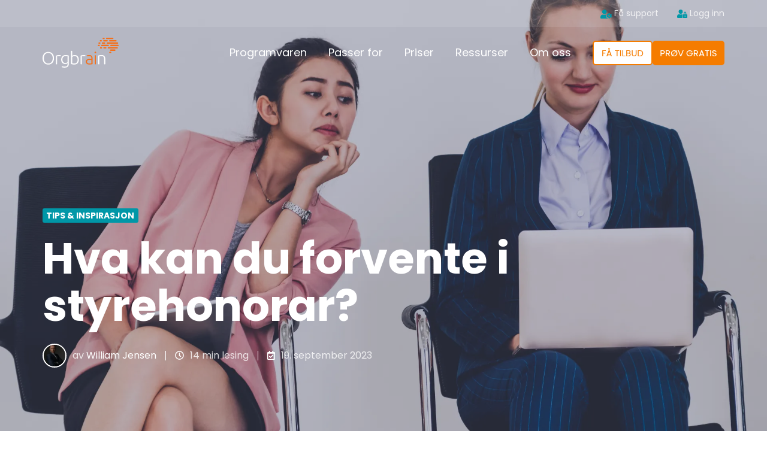

--- FILE ---
content_type: text/html; charset=UTF-8
request_url: https://orgbrain.no/styrebloggen/hva-kan-du-forvente-i-styrehonorar
body_size: 42003
content:
<!doctype html><html lang="no" class="no-js blog-2 blog-2--post"><head>
    <meta charset="utf-8">
    <title>Hva kan du forvente i styrehonorar?</title>
    <link rel="shortcut icon" href="https://orgbrain.no/hubfs/Logos/orgbrain-favicon-48x48px.png">
    <meta name="description" content="Det er ikke urimelig å forvente en rettferdig godtgjørelse når du påtar deg styreverv. Men, hva kan du forvente å få betalt som styremedlem?">
    
		<script>
			var act = {};
      act.xs = 479;
      act.sm = 767;
      act.md = 1139;
			act.scroll_offset = {
				sm: 66,
				md: 66,
				lg: 66,
				get: function() {
					if(window.matchMedia('(max-width: 767px)').matches) return act.scroll_offset.sm;
					if(window.matchMedia('(min-width: 1140px)').matches) return act.scroll_offset.lg;
					return act.scroll_offset.md;
				},
				set: function(sm, md, lg){
					act.scroll_offset.sm = sm;
					act.scroll_offset.md = md;
					act.scroll_offset.lg = lg;
				}
			};
		</script>
    <meta name="viewport" content="width=device-width, initial-scale=1">

    
    <meta property="og:description" content="Det er ikke urimelig å forvente en rettferdig godtgjørelse når du påtar deg styreverv. Men, hva kan du forvente å få betalt som styremedlem?">
    <meta property="og:title" content="Hva kan du forvente i styrehonorar?">
    <meta name="twitter:description" content="Det er ikke urimelig å forvente en rettferdig godtgjørelse når du påtar deg styreverv. Men, hva kan du forvente å få betalt som styremedlem?">
    <meta name="twitter:title" content="Hva kan du forvente i styrehonorar?">

    

    
    <style>
a.cta_button{-moz-box-sizing:content-box !important;-webkit-box-sizing:content-box !important;box-sizing:content-box !important;vertical-align:middle}.hs-breadcrumb-menu{list-style-type:none;margin:0px 0px 0px 0px;padding:0px 0px 0px 0px}.hs-breadcrumb-menu-item{float:left;padding:10px 0px 10px 10px}.hs-breadcrumb-menu-divider:before{content:'›';padding-left:10px}.hs-featured-image-link{border:0}.hs-featured-image{float:right;margin:0 0 20px 20px;max-width:50%}@media (max-width: 568px){.hs-featured-image{float:none;margin:0;width:100%;max-width:100%}}.hs-screen-reader-text{clip:rect(1px, 1px, 1px, 1px);height:1px;overflow:hidden;position:absolute !important;width:1px}
</style>

<link rel="stylesheet" href="https://orgbrain.no/hubfs/hub_generated/template_assets/1/61984392408/1768300813107/template_main.min.css">

<style>
  

  #skip-to-content {
    position: absolute;
    left: -9999px;
    top: auto;
    width: 1px;
    height: 1px;
    overflow: hidden;
    animation: none;
    transform: none;
    gap: 0.4em;
    opacity: 0;
    transition: opacity .4s;
  }

  /* Only show when the user started tabbing */
  body.keyboard-nav-on #skip-to-content:focus-visible {
    position: fixed;
    left: 1rem;
    top: 1rem;
    width: auto;
    height: auto;
    overflow: visible;
    z-index: 10000;
    outline: 2px solid #fff;
    outline-offset: 2px;
    opacity: 1;
  }

  body.keyboard-nav-on #skip-to-content:focus-visible::before {
    content: "";
    display: block;
    position: fixed;
    inset: 0;
    z-index: -1;
    background: #1C244B;
    opacity: .8;
    cursor: default;
  }

  body.keyboard-nav-on #skip-to-content:focus-visible::after {
    content: unset;
  }
</style>

<link rel="stylesheet" href="https://orgbrain.no/hubfs/hub_generated/template_assets/1/61984127724/1768300803398/template_rich-text.min.css">
<link rel="stylesheet" href="https://orgbrain.no/hubfs/hub_generated/template_assets/1/61983642088/1768300817665/template_nav.min.css">
<link rel="stylesheet" href="https://orgbrain.no/hubfs/hub_generated/template_assets/1/61984392638/1768300817941/template_lang-select.min.css">
<link rel="stylesheet" href="https://orgbrain.no/hubfs/hub_generated/template_assets/1/61983830506/1768300814168/template_mobile-nav.min.css">
<link rel="stylesheet" href="https://orgbrain.no/hubfs/hub_generated/template_assets/1/61984127722/1768300853336/template_properties.min.css">
<link rel="stylesheet" href="https://orgbrain.no/hubfs/hub_generated/template_assets/1/61983560420/1768300824353/template_header-04.min.css">
<link rel="stylesheet" href="https://orgbrain.no/hubfs/hub_generated/template_assets/1/61984387529/1768300838507/template_header-04-overlap.min.css">
<link rel="stylesheet" href="https://orgbrain.no/hubfs/hub_generated/template_assets/1/61983830505/1768300829452/template_tag-list.min.css">
<link rel="stylesheet" href="https://orgbrain.no/hubfs/hub_generated/template_assets/1/61983661284/1768300821990/template_blog-infobar.min.css">
<link rel="stylesheet" href="https://orgbrain.no/hubfs/hub_generated/template_assets/1/61984387517/1768300816094/template_blog-hero-1.min.css">
<link rel="stylesheet" href="https://orgbrain.no/hubfs/hub_generated/template_assets/1/61984627390/1768300849673/template_blog-body-1.min.css">
<link rel="stylesheet" href="https://orgbrain.no/hubfs/hub_generated/template_assets/1/61984830152/1768300814116/template_blog-nav.min.css">

      <style>
        
          @media (min-width: 768px) {
            .blog-hero-1 {
              background-image: url(https://orgbrain.no/hubfs/Blog%20Images/Blog%20Large%20Screen%20Images/Hva%20kan%20du%20forvente%20i%20styrehonorar.webp);
            }
          }
        
        
          @media (max-width: 767px) {
            .blog-hero-1 {
              background-image: url(https://orgbrain.no/hubfs/Blog%20Images/Blog%20Small%20Screen%20Images/hva-kan-du-forvente-i-styrehonorar-768-432.webp);
            }
          }
        
        .blog-hero-1 {
          padding-top: 96px;
          padding-bottom: 96px;
        }
        @media (max-width: 767px) {
          .blog-hero-1 {
            padding-top: 48px;
            padding-bottom: 48px;
          }
        }
      </style>
    
<link rel="stylesheet" href="https://orgbrain.no/hubfs/hub_generated/template_assets/1/61984627395/1768300805804/template_blog-card.min.css">
<link rel="stylesheet" href="https://orgbrain.no/hubfs/hub_generated/template_assets/1/61983661289/1768300798038/template_section-intro.min.css">
<link rel="stylesheet" href="https://orgbrain.no/hubfs/hub_generated/template_assets/1/61984392636/1768300818078/template_form.min.css">
<link rel="stylesheet" href="https://orgbrain.no/hubfs/hub_generated/template_assets/1/61984387770/1768300804976/template_one-field-form.min.css">
<link rel="stylesheet" href="https://orgbrain.no/hubfs/hub_generated/template_assets/1/61983050963/1768300805958/template_blog-sub.min.css">
<link rel="stylesheet" href="https://orgbrain.no/hubfs/hub_generated/module_assets/1/61984387794/1766420320084/module_icon.min.css">
<link rel="stylesheet" href="https://orgbrain.no/hubfs/hub_generated/template_assets/1/61983432398/1768300823816/template_column-navigation.min.css">
<link rel="stylesheet" href="https://orgbrain.no/hubfs/hub_generated/template_assets/1/61983563987/1768300794891/template_footer-11.min.css">
<link class="hs-async-css" rel="preload" href="https://orgbrain.no/hubfs/hub_generated/template_assets/1/61983432434/1768300802690/template_modal.min.css" as="style" onload="this.onload=null;this.rel='stylesheet'">
<noscript><link rel="stylesheet" href="https://orgbrain.no/hubfs/hub_generated/template_assets/1/61983432434/1768300802690/template_modal.min.css"></noscript>
<link rel="preload" as="style" href="https://145747460.fs1.hubspotusercontent-eu1.net/hubfs/145747460/raw_assets/media-default-modules/master/650/js_client_assets/assets/TrackPlayAnalytics-Cm48oVxd.css">

<link rel="preload" as="style" href="https://145747460.fs1.hubspotusercontent-eu1.net/hubfs/145747460/raw_assets/media-default-modules/master/650/js_client_assets/assets/Tooltip-DkS5dgLo.css">

<style>
  @font-face {
    font-family: "Poppins";
    font-weight: 800;
    font-style: normal;
    font-display: swap;
    src: url("/_hcms/googlefonts/Poppins/800.woff2") format("woff2"), url("/_hcms/googlefonts/Poppins/800.woff") format("woff");
  }
  @font-face {
    font-family: "Poppins";
    font-weight: 700;
    font-style: normal;
    font-display: swap;
    src: url("/_hcms/googlefonts/Poppins/700.woff2") format("woff2"), url("/_hcms/googlefonts/Poppins/700.woff") format("woff");
  }
  @font-face {
    font-family: "Poppins";
    font-weight: 400;
    font-style: normal;
    font-display: swap;
    src: url("/_hcms/googlefonts/Poppins/regular.woff2") format("woff2"), url("/_hcms/googlefonts/Poppins/regular.woff") format("woff");
  }
  @font-face {
    font-family: "Poppins";
    font-weight: 600;
    font-style: normal;
    font-display: swap;
    src: url("/_hcms/googlefonts/Poppins/600.woff2") format("woff2"), url("/_hcms/googlefonts/Poppins/600.woff") format("woff");
  }
  @font-face {
    font-family: "Poppins";
    font-weight: 700;
    font-style: normal;
    font-display: swap;
    src: url("/_hcms/googlefonts/Poppins/700.woff2") format("woff2"), url("/_hcms/googlefonts/Poppins/700.woff") format("woff");
  }
</style>

    <script type="application/ld+json">
{
  "mainEntityOfPage" : {
    "@type" : "WebPage",
    "@id" : "https://orgbrain.no/styrebloggen/hva-kan-du-forvente-i-styrehonorar"
  },
  "author" : {
    "name" : "William Jensen",
    "url" : "https://orgbrain.no/styrebloggen/author/william-jensen",
    "@type" : "Person"
  },
  "headline" : "Hva kan du forvente i styrehonorar?",
  "datePublished" : "2023-09-19T10:49:00.000Z",
  "dateModified" : "2024-07-05T09:26:41.069Z",
  "publisher" : {
    "name" : "Orgbrain Solutions AS",
    "logo" : {
      "url" : "https://orgbrain.no/hubfs/Logos/orgbrain_logo_160_63.png",
      "@type" : "ImageObject"
    },
    "@type" : "Organization"
  },
  "@context" : "https://schema.org",
  "@type" : "BlogPosting",
  "image" : [ "https://26886531.fs1.hubspotusercontent-eu1.net/hubfs/26886531/Blog%20Images/Blog%20Featured%20Images/hva-kan-du-forvente-i-styrehonorar-1200-630.webp" ]
}
</script>


    
<!--  Added by GoogleAnalytics4 integration -->
<script>
var _hsp = window._hsp = window._hsp || [];
window.dataLayer = window.dataLayer || [];
function gtag(){dataLayer.push(arguments);}

var useGoogleConsentModeV2 = true;
var waitForUpdateMillis = 1000;


if (!window._hsGoogleConsentRunOnce) {
  window._hsGoogleConsentRunOnce = true;

  gtag('consent', 'default', {
    'ad_storage': 'denied',
    'analytics_storage': 'denied',
    'ad_user_data': 'denied',
    'ad_personalization': 'denied',
    'wait_for_update': waitForUpdateMillis
  });

  if (useGoogleConsentModeV2) {
    _hsp.push(['useGoogleConsentModeV2'])
  } else {
    _hsp.push(['addPrivacyConsentListener', function(consent){
      var hasAnalyticsConsent = consent && (consent.allowed || (consent.categories && consent.categories.analytics));
      var hasAdsConsent = consent && (consent.allowed || (consent.categories && consent.categories.advertisement));

      gtag('consent', 'update', {
        'ad_storage': hasAdsConsent ? 'granted' : 'denied',
        'analytics_storage': hasAnalyticsConsent ? 'granted' : 'denied',
        'ad_user_data': hasAdsConsent ? 'granted' : 'denied',
        'ad_personalization': hasAdsConsent ? 'granted' : 'denied'
      });
    }]);
  }
}

gtag('js', new Date());
gtag('set', 'developer_id.dZTQ1Zm', true);
gtag('config', 'G-CLXJCPQL7K');
</script>
<script async src="https://www.googletagmanager.com/gtag/js?id=G-CLXJCPQL7K"></script>

<!-- /Added by GoogleAnalytics4 integration -->

<!--  Added by GoogleTagManager integration -->
<script>
var _hsp = window._hsp = window._hsp || [];
window.dataLayer = window.dataLayer || [];
function gtag(){dataLayer.push(arguments);}

var useGoogleConsentModeV2 = true;
var waitForUpdateMillis = 1000;



var hsLoadGtm = function loadGtm() {
    if(window._hsGtmLoadOnce) {
      return;
    }

    if (useGoogleConsentModeV2) {

      gtag('set','developer_id.dZTQ1Zm',true);

      gtag('consent', 'default', {
      'ad_storage': 'denied',
      'analytics_storage': 'denied',
      'ad_user_data': 'denied',
      'ad_personalization': 'denied',
      'wait_for_update': waitForUpdateMillis
      });

      _hsp.push(['useGoogleConsentModeV2'])
    }

    (function(w,d,s,l,i){w[l]=w[l]||[];w[l].push({'gtm.start':
    new Date().getTime(),event:'gtm.js'});var f=d.getElementsByTagName(s)[0],
    j=d.createElement(s),dl=l!='dataLayer'?'&l='+l:'';j.async=true;j.src=
    'https://www.googletagmanager.com/gtm.js?id='+i+dl;f.parentNode.insertBefore(j,f);
    })(window,document,'script','dataLayer','GTM-KHCG6PP');

    window._hsGtmLoadOnce = true;
};

_hsp.push(['addPrivacyConsentListener', function(consent){
  if(consent.allowed || (consent.categories && consent.categories.analytics)){
    hsLoadGtm();
  }
}]);

</script>

<!-- /Added by GoogleTagManager integration -->



















































<link rel="amphtml" href="https://orgbrain.no/styrebloggen/hva-kan-du-forvente-i-styrehonorar?hs_amp=true">

<meta property="og:image" content="https://orgbrain.no/hubfs/Blog%20Images/Blog%20Featured%20Images/hva-kan-du-forvente-i-styrehonorar-1200-630.webp">
<meta property="og:image:width" content="1200">
<meta property="og:image:height" content="630">
<meta property="og:image:alt" content="Hva kan du forvente i styrehonorar?">
<meta name="twitter:image" content="https://orgbrain.no/hubfs/Blog%20Images/Blog%20Featured%20Images/hva-kan-du-forvente-i-styrehonorar-1200-630.webp">
<meta name="twitter:image:alt" content="Hva kan du forvente i styrehonorar?">

<meta property="og:url" content="https://orgbrain.no/styrebloggen/hva-kan-du-forvente-i-styrehonorar">
<meta name="twitter:card" content="summary_large_image">

<link rel="canonical" href="https://orgbrain.no/styrebloggen/hva-kan-du-forvente-i-styrehonorar">
<!-- Edit 12 -->
<meta property="og:type" content="article">
<link rel="alternate" type="application/rss+xml" href="https://orgbrain.no/styrebloggen/rss.xml">
<meta name="twitter:domain" content="orgbrain.no">
<meta name="twitter:site" content="@orgbrain">
<script src="//platform.linkedin.com/in.js" type="text/javascript">
    lang: no_NO
</script>

<meta http-equiv="content-language" content="no">






  <meta name="generator" content="HubSpot"></head>
  <body class="  hs-content-id-63062865113 hs-blog-post hs-blog-id-62871255032">
<!--  Added by GoogleTagManager integration -->
<noscript><iframe src="https://www.googletagmanager.com/ns.html?id=GTM-KHCG6PP" height="0" width="0" style="display:none;visibility:hidden"></iframe></noscript>

<!-- /Added by GoogleTagManager integration -->

    <div id="top"></div>
    <div class="page">
      
        <div data-global-resource-path="Act3 child/partials/header-04.html">















  




  






<header class="
  header 
  header--4
   header--overlap
   header--sticky
  
  
   header--w-links
   header--wo-icons
   header--wo-search
   header--wo-lang
  hs-search-hidden
">
  <div class="container-fluid above-header">
<div class="row-fluid-wrapper">
<div class="row-fluid">
<div class="span12 widget-span widget-type-cell " style="" data-widget-type="cell" data-x="0" data-w="12">

</div><!--end widget-span -->
</div>
</div>
</div>
  <div class="header__section header__section--top section">
    <div class="header__center container">
      <div class="row items-center">
        <div class="col s12">
          <div class="flex flex-row items-center justify-end no-shrink wrap">
            
              <div class="header__links">
                <div id="hs_cos_wrapper_header_links" class="hs_cos_wrapper hs_cos_wrapper_widget hs_cos_wrapper_type_module" style="" data-hs-cos-general-type="widget" data-hs-cos-type="module">



<div class="module module--header_links module--rtext">
    <div class="module__inner">

  <div id="rtext__header_links" class="rtext rtext--box-none txt--light">
    <div class="rtext__content clear small-text">
      <ul style="font-size: 14px;">
<li><a href="https://support.orgbrain.no" rel="noopener" target="_blank" style="text-decoration: none;"><span data-hs-icon-hubl="true" style="display: inline-block; fill: #0097A7;"><span id="hs_cos_wrapper_header_links_" class="hs_cos_wrapper hs_cos_wrapper_widget hs_cos_wrapper_type_icon" style="" data-hs-cos-general-type="widget" data-hs-cos-type="icon"><svg version="1.0" xmlns="http://www.w3.org/2000/svg" viewbox="0 0 640 512" height="15" aria-hidden="true"><g id="User Cog1_layer"><path d="M610.5 373.3c2.6-14.1 2.6-28.5 0-42.6l25.8-14.9c3-1.7 4.3-5.2 3.3-8.5-6.7-21.6-18.2-41.2-33.2-57.4-2.3-2.5-6-3.1-9-1.4l-25.8 14.9c-10.9-9.3-23.4-16.5-36.9-21.3v-29.8c0-3.4-2.4-6.4-5.7-7.1-22.3-5-45-4.8-66.2 0-3.3.7-5.7 3.7-5.7 7.1v29.8c-13.5 4.8-26 12-36.9 21.3l-25.8-14.9c-2.9-1.7-6.7-1.1-9 1.4-15 16.2-26.5 35.8-33.2 57.4-1 3.3.4 6.8 3.3 8.5l25.8 14.9c-2.6 14.1-2.6 28.5 0 42.6l-25.8 14.9c-3 1.7-4.3 5.2-3.3 8.5 6.7 21.6 18.2 41.1 33.2 57.4 2.3 2.5 6 3.1 9 1.4l25.8-14.9c10.9 9.3 23.4 16.5 36.9 21.3v29.8c0 3.4 2.4 6.4 5.7 7.1 22.3 5 45 4.8 66.2 0 3.3-.7 5.7-3.7 5.7-7.1v-29.8c13.5-4.8 26-12 36.9-21.3l25.8 14.9c2.9 1.7 6.7 1.1 9-1.4 15-16.2 26.5-35.8 33.2-57.4 1-3.3-.4-6.8-3.3-8.5l-25.8-14.9zM496 400.5c-26.8 0-48.5-21.8-48.5-48.5s21.8-48.5 48.5-48.5 48.5 21.8 48.5 48.5-21.7 48.5-48.5 48.5zM224 256c70.7 0 128-57.3 128-128S294.7 0 224 0 96 57.3 96 128s57.3 128 128 128zm201.2 226.5c-2.3-1.2-4.6-2.6-6.8-3.9l-7.9 4.6c-6 3.4-12.8 5.3-19.6 5.3-10.9 0-21.4-4.6-28.9-12.6-18.3-19.8-32.3-43.9-40.2-69.6-5.5-17.7 1.9-36.4 17.9-45.7l7.9-4.6c-.1-2.6-.1-5.2 0-7.8l-7.9-4.6c-16-9.2-23.4-28-17.9-45.7.9-2.9 2.2-5.8 3.2-8.7-3.8-.3-7.5-1.2-11.4-1.2h-16.7c-22.2 10.2-46.9 16-72.9 16s-50.6-5.8-72.9-16h-16.7C60.2 288 0 348.2 0 422.4V464c0 26.5 21.5 48 48 48h352c10.1 0 19.5-3.2 27.2-8.5-1.2-3.8-2-7.7-2-11.8v-9.2z" /></g></svg></span></span>&nbsp;Få support</a></li>
<li><a href="http://apps.orgbrain.ai?utm_campaign=Inbound&amp;utm_source=orgbrain.no&amp;utm_medium=web&amp;utm_term=orgbrain&amp;utm_content=traffic-from-website" rel="noopener" target="_blank" style="text-decoration: none;"><span data-hs-icon-hubl="true" style="display: inline-block; fill: #0097A7;"><span id="hs_cos_wrapper_header_links_" class="hs_cos_wrapper hs_cos_wrapper_widget hs_cos_wrapper_type_icon" style="" data-hs-cos-general-type="widget" data-hs-cos-type="icon"><svg version="1.0" xmlns="http://www.w3.org/2000/svg" viewbox="0 0 640 512" height="14" aria-hidden="true"><g id="User Lock2_layer"><path d="M224 256A128 128 0 1 0 96 128a128 128 0 0 0 128 128zm96 64a63.08 63.08 0 0 1 8.1-30.5c-4.8-.5-9.5-1.5-14.5-1.5h-16.7a174.08 174.08 0 0 1-145.8 0h-16.7A134.43 134.43 0 0 0 0 422.4V464a48 48 0 0 0 48 48h280.9a63.54 63.54 0 0 1-8.9-32zm288-32h-32v-80a80 80 0 0 0-160 0v80h-32a32 32 0 0 0-32 32v160a32 32 0 0 0 32 32h224a32 32 0 0 0 32-32V320a32 32 0 0 0-32-32zM496 432a32 32 0 1 1 32-32 32 32 0 0 1-32 32zm32-144h-64v-80a32 32 0 0 1 64 0z" /></g></svg></span></span>&nbsp;Logg inn</a></li>
</ul>
    </div>
    
  </div>

    </div>
  </div>


</div>
              </div>
            
            
          </div>
        </div>
      </div>
    </div>
  </div>
  <div class="header__sticky-wrapper">
    <div class="header__sticky-element">
      <div class="header__section header__section--main section">
        <div class="header__center container">
          <div class="row items-center">
            <div class="col s3 md-s3 sm-s4 justify-center">
              <div class="header__logo"><div class="header__logo__overlap"><div id="hs_cos_wrapper_overlapping_header_logo" class="hs_cos_wrapper hs_cos_wrapper_widget hs_cos_wrapper_type_module widget-type-logo" style="" data-hs-cos-general-type="widget" data-hs-cos-type="module">
  






















  
  <span id="hs_cos_wrapper_overlapping_header_logo_hs_logo_widget" class="hs_cos_wrapper hs_cos_wrapper_widget hs_cos_wrapper_type_logo" style="" data-hs-cos-general-type="widget" data-hs-cos-type="logo"><a href="/" id="hs-link-overlapping_header_logo_hs_logo_widget" style="border-width:0px;border:0px;"><img src="https://orgbrain.no/hubfs/Logos/orgbrain-logo-white-text.svg" class="hs-image-widget " height="50" style="height: auto;width:127px;border-width:0px;border:0px;" width="127" alt="orgbrain-logo-white-text" title="orgbrain-logo-white-text"></a></span>
</div></div><div class="header__logo__sticky"><div id="hs_cos_wrapper_sticky_header_logo" class="hs_cos_wrapper hs_cos_wrapper_widget hs_cos_wrapper_type_module widget-type-logo" style="" data-hs-cos-general-type="widget" data-hs-cos-type="module">
  






















  
  <span id="hs_cos_wrapper_sticky_header_logo_hs_logo_widget" class="hs_cos_wrapper hs_cos_wrapper_widget hs_cos_wrapper_type_logo" style="" data-hs-cos-general-type="widget" data-hs-cos-type="logo"><a href="//orgbrain.no" id="hs-link-sticky_header_logo_hs_logo_widget" style="border-width:0px;border:0px;"><img src="https://orgbrain.no/hs-fs/hubfs/orgbrain-favicon-48x48px.png?width=48&amp;height=48&amp;name=orgbrain-favicon-48x48px.png" class="hs-image-widget " height="48" style="height: auto;width:48px;border-width:0px;border:0px;" width="48" alt="orgbrain-favicon-48x48px" title="orgbrain-favicon-48x48px" srcset="https://orgbrain.no/hs-fs/hubfs/orgbrain-favicon-48x48px.png?width=24&amp;height=24&amp;name=orgbrain-favicon-48x48px.png 24w, https://orgbrain.no/hs-fs/hubfs/orgbrain-favicon-48x48px.png?width=48&amp;height=48&amp;name=orgbrain-favicon-48x48px.png 48w, https://orgbrain.no/hs-fs/hubfs/orgbrain-favicon-48x48px.png?width=72&amp;height=72&amp;name=orgbrain-favicon-48x48px.png 72w, https://orgbrain.no/hs-fs/hubfs/orgbrain-favicon-48x48px.png?width=96&amp;height=96&amp;name=orgbrain-favicon-48x48px.png 96w, https://orgbrain.no/hs-fs/hubfs/orgbrain-favicon-48x48px.png?width=120&amp;height=120&amp;name=orgbrain-favicon-48x48px.png 120w, https://orgbrain.no/hs-fs/hubfs/orgbrain-favicon-48x48px.png?width=144&amp;height=144&amp;name=orgbrain-favicon-48x48px.png 144w" sizes="(max-width: 48px) 100vw, 48px"></a></span>
</div></div></div>
            </div>
            <div class="col s9 md-s9 sm-s8">
              <div class="flex flex-row items-center justify-end no-shrink wrap">
                <div class="header__nav">
                  <div id="hs_cos_wrapper_header_nav" class="hs_cos_wrapper hs_cos_wrapper_widget hs_cos_wrapper_type_module" style="" data-hs-cos-general-type="widget" data-hs-cos-type="module"><div class="module module--header_nav module--nav">
    <div class="module__inner">

  <nav class="nav nav--light nav--on-hover hs-skip-lang-url-rewrite" flyout-delay="0" aria-label="Main menu">
    <ul class="nav__list nav__list--level1"><li class="nav__item nav__item--branch nav__item--mega-branch nav__item--mega-branch-width-default">
        <a class="nav__link" href="javascript:;">Programvaren<span class="nav__mega-hover-extender"></span></a><div class="nav__mega nav__mega--width-default" style="">
            <div class="container">
              <div class="row">
                <div class="col s7">
                  <div class="row">
                    <div class="nav__mega-header col s12">
                      
                    </div>
                  </div>
                  <div class="row">
                    <div class="nav__mega-cols nav__mega-cols--type-2 col s12">
                      <div style="width: 100%;">
                        <div class="row justify-between"><div class="nav__mega-column nav__mega-column-1 col s4"><div class="nav__mega-item nav__mega-item--rtext nav__mega-item--1"><h5 style="padding-left: 14px;">OVERSIKT</h5></div><div class="nav__mega-item nav__mega-item--regular nav__mega-item--2"><a href="https://orgbrain.no/programvare/oversikt" class="nav__mega-item-regular-link ">
                                          <span class="nav__mega-item-regular-contents"><span class="nav__mega-item-regular-icon ui-label" style="--nav-mega-icon-size: 20px;">
                                                
                                                  <svg version="1.0" xmlns="http://www.w3.org/2000/svg" viewbox="0 0 512 512" aria-hidden="true"><g id="Puzzle Piece1_layer"><path d="M192 104.8c0-9.2-5.8-17.3-13.2-22.8C167.2 73.3 160 61.3 160 48c0-26.5 28.7-48 64-48s64 21.5 64 48c0 13.3-7.2 25.3-18.8 34c-7.4 5.5-13.2 13.6-13.2 22.8v0c0 12.8 10.4 23.2 23.2 23.2H336c26.5 0 48 21.5 48 48v56.8c0 12.8 10.4 23.2 23.2 23.2v0c9.2 0 17.3-5.8 22.8-13.2c8.7-11.6 20.7-18.8 34-18.8c26.5 0 48 28.7 48 64s-21.5 64-48 64c-13.3 0-25.3-7.2-34-18.8c-5.5-7.4-13.6-13.2-22.8-13.2v0c-12.8 0-23.2 10.4-23.2 23.2V464c0 26.5-21.5 48-48 48H279.2c-12.8 0-23.2-10.4-23.2-23.2v0c0-9.2 5.8-17.3 13.2-22.8c11.6-8.7 18.8-20.7 18.8-34c0-26.5-28.7-48-64-48s-64 21.5-64 48c0 13.3 7.2 25.3 18.8 34c7.4 5.5 13.2 13.6 13.2 22.8v0c0 12.8-10.4 23.2-23.2 23.2H48c-26.5 0-48-21.5-48-48V343.2C0 330.4 10.4 320 23.2 320v0c9.2 0 17.3 5.8 22.8 13.2C54.7 344.8 66.7 352 80 352c26.5 0 48-28.7 48-64s-21.5-64-48-64c-13.3 0-25.3 7.2-34 18.8C40.5 250.2 32.4 256 23.2 256v0C10.4 256 0 245.6 0 232.8V176c0-26.5 21.5-48 48-48H168.8c12.8 0 23.2-10.4 23.2-23.2v0z" /></g></svg>
                                                
                                              </span><span class="nav__mega-item-regular-text"><span class="nav__mega-item-regular-title important-text"><span style="font-size: 0.89rem;">Én løsning for alt styrearbeid</span></span></span>
                                          </span>
                                        </a></div><div class="nav__mega-item nav__mega-item--regular nav__mega-item--3"><a href="https://orgbrain.no/programvare/om-moter" class="nav__mega-item-regular-link ">
                                          <span class="nav__mega-item-regular-contents"><span class="nav__mega-item-regular-icon ui-label" style="--nav-mega-icon-size: 20px;">
                                                
                                                  <svg version="1.0" xmlns="http://www.w3.org/2000/svg" viewbox="0 0 640 512" aria-hidden="true"><g id="Users Rectangle2_layer"><path d="M96 0C43 0 0 43 0 96V416c0 53 43 96 96 96H544c53 0 96-43 96-96V96c0-53-43-96-96-96H96zM64 96c0-17.7 14.3-32 32-32H544c17.7 0 32 14.3 32 32V416c0 17.7-14.3 32-32 32H96c-17.7 0-32-14.3-32-32V96zm159.8 80a48 48 0 1 0 -96 0 48 48 0 1 0 96 0zM96 309.3c0 14.7 11.9 26.7 26.7 26.7h56.1c8-34.1 32.8-61.7 65.2-73.6c-7.5-4.1-16.2-6.4-25.3-6.4H149.3C119.9 256 96 279.9 96 309.3zM461.2 336h56.1c14.7 0 26.7-11.9 26.7-26.7c0-29.5-23.9-53.3-53.3-53.3H421.3c-9.2 0-17.8 2.3-25.3 6.4c32.4 11.9 57.2 39.5 65.2 73.6zM372 289c-3.9-.7-7.9-1-12-1H280c-4.1 0-8.1 .3-12 1c-26 4.4-47.3 22.7-55.9 47c-2.7 7.5-4.1 15.6-4.1 24c0 13.3 10.7 24 24 24H408c13.3 0 24-10.7 24-24c0-8.4-1.4-16.5-4.1-24c-8.6-24.3-29.9-42.6-55.9-47zM512 176a48 48 0 1 0 -96 0 48 48 0 1 0 96 0zM320 256a64 64 0 1 0 0-128 64 64 0 1 0 0 128z" /></g></svg>
                                                
                                              </span><span class="nav__mega-item-regular-text"><span class="nav__mega-item-regular-title important-text"><span style="font-size: 0.89rem;">Bedre møter</span></span></span>
                                          </span>
                                        </a></div><div class="nav__mega-item nav__mega-item--regular nav__mega-item--4"><a href="https://orgbrain.no/programvare/om-datarom" class="nav__mega-item-regular-link ">
                                          <span class="nav__mega-item-regular-contents"><span class="nav__mega-item-regular-icon ui-label" style="--nav-mega-icon-size: 20px;">
                                                
                                                  <svg version="1.0" xmlns="http://www.w3.org/2000/svg" viewbox="0 0 640 512" aria-hidden="true"><g id="Laptop File3_layer"><path d="M128 0C92.7 0 64 28.7 64 64V288H19.2C8.6 288 0 296.6 0 307.2C0 349.6 34.4 384 76.8 384H320V288H128V64H448V96h64V64c0-35.3-28.7-64-64-64H128zM512 128H400c-26.5 0-48 21.5-48 48V464c0 26.5 21.5 48 48 48H592c26.5 0 48-21.5 48-48V256H544c-17.7 0-32-14.3-32-32V128zm32 0v96h96l-96-96z" /></g></svg>
                                                
                                              </span><span class="nav__mega-item-regular-text"><span class="nav__mega-item-regular-title important-text"><span style="font-size: 0.89rem;">Trygg lagring</span></span></span>
                                          </span>
                                        </a></div><div class="nav__mega-item nav__mega-item--regular nav__mega-item--5"><a href="https://orgbrain.no/programvare/om-orgbrain-academy" class="nav__mega-item-regular-link ">
                                          <span class="nav__mega-item-regular-contents"><span class="nav__mega-item-regular-icon ui-label" style="--nav-mega-icon-size: 20px;">
                                                
                                                  <svg version="1.0" xmlns="http://www.w3.org/2000/svg" viewbox="0 0 512 512" aria-hidden="true"><g id="Building Columns4_layer"><path d="M243.4 2.6l-224 96c-14 6-21.8 21-18.7 35.8S16.8 160 32 160v8c0 13.3 10.7 24 24 24H456c13.3 0 24-10.7 24-24v-8c15.2 0 28.3-10.7 31.3-25.6s-4.8-29.9-18.7-35.8l-224-96c-8-3.4-17.2-3.4-25.2 0zM128 224H64V420.3c-.6 .3-1.2 .7-1.8 1.1l-48 32c-11.7 7.8-17 22.4-12.9 35.9S17.9 512 32 512H480c14.1 0 26.5-9.2 30.6-22.7s-1.1-28.1-12.9-35.9l-48-32c-.6-.4-1.2-.7-1.8-1.1V224H384V416H344V224H280V416H232V224H168V416H128V224zM256 64a32 32 0 1 1 0 64 32 32 0 1 1 0-64z" /></g></svg>
                                                
                                              </span><span class="nav__mega-item-regular-text"><span class="nav__mega-item-regular-title important-text"><span style="font-size: 0.89rem;">Styrket kompetanse</span></span></span>
                                          </span>
                                        </a></div></div><div class="nav__mega-column nav__mega-column-2 col s4"><div class="nav__mega-item nav__mega-item--rtext nav__mega-item--1"><h5 style="padding-left: 14px;">FUNKSJONALITET</h5></div><div class="nav__mega-item nav__mega-item--regular nav__mega-item--2"><a href="https://orgbrain.no/programvare/styremote" class="nav__mega-item-regular-link ">
                                          <span class="nav__mega-item-regular-contents"><span class="nav__mega-item-regular-icon ui-label" style="--nav-mega-icon-size: 20px;">
                                                
                                                  <svg version="1.0" xmlns="http://www.w3.org/2000/svg" viewbox="0 0 512 512" aria-hidden="true"><g id="Gavel1_layer"><path d="M318.6 9.4c-12.5-12.5-32.8-12.5-45.3 0l-120 120c-12.5 12.5-12.5 32.8 0 45.3l16 16c12.5 12.5 32.8 12.5 45.3 0l4-4L325.4 293.4l-4 4c-12.5 12.5-12.5 32.8 0 45.3l16 16c12.5 12.5 32.8 12.5 45.3 0l120-120c12.5-12.5 12.5-32.8 0-45.3l-16-16c-12.5-12.5-32.8-12.5-45.3 0l-4 4L330.6 74.6l4-4c12.5-12.5 12.5-32.8 0-45.3l-16-16zm-152 288c-12.5-12.5-32.8-12.5-45.3 0l-112 112c-12.5 12.5-12.5 32.8 0 45.3l48 48c12.5 12.5 32.8 12.5 45.3 0l112-112c12.5-12.5 12.5-32.8 0-45.3l-1.4-1.4L272 285.3 226.7 240 168 298.7l-1.4-1.4z" /></g></svg>
                                                
                                              </span><span class="nav__mega-item-regular-text"><span class="nav__mega-item-regular-title important-text"><span style="font-size: 0.89rem;">Styremøte</span></span></span>
                                          </span>
                                        </a></div><div class="nav__mega-item nav__mega-item--regular nav__mega-item--3"><a href="https://orgbrain.no/programvare/generalforsamling" class="nav__mega-item-regular-link ">
                                          <span class="nav__mega-item-regular-contents"><span class="nav__mega-item-regular-icon ui-label" style="--nav-mega-icon-size: 20px;">
                                                
                                                  <svg version="1.0" xmlns="http://www.w3.org/2000/svg" viewbox="0 0 640 512" aria-hidden="true"><g id="Users2_layer"><path d="M144 0a80 80 0 1 1 0 160A80 80 0 1 1 144 0zM512 0a80 80 0 1 1 0 160A80 80 0 1 1 512 0zM0 298.7C0 239.8 47.8 192 106.7 192h42.7c15.9 0 31 3.5 44.6 9.7c-1.3 7.2-1.9 14.7-1.9 22.3c0 38.2 16.8 72.5 43.3 96c-.2 0-.4 0-.7 0H21.3C9.6 320 0 310.4 0 298.7zM405.3 320c-.2 0-.4 0-.7 0c26.6-23.5 43.3-57.8 43.3-96c0-7.6-.7-15-1.9-22.3c13.6-6.3 28.7-9.7 44.6-9.7h42.7C592.2 192 640 239.8 640 298.7c0 11.8-9.6 21.3-21.3 21.3H405.3zM224 224a96 96 0 1 1 192 0 96 96 0 1 1 -192 0zM128 485.3C128 411.7 187.7 352 261.3 352H378.7C452.3 352 512 411.7 512 485.3c0 14.7-11.9 26.7-26.7 26.7H154.7c-14.7 0-26.7-11.9-26.7-26.7z" /></g></svg>
                                                
                                              </span><span class="nav__mega-item-regular-text"><span class="nav__mega-item-regular-title important-text"><span style="font-size: 0.89rem;">General-forsamling</span></span></span>
                                          </span>
                                        </a></div><div class="nav__mega-item nav__mega-item--regular nav__mega-item--4"><a href="https://orgbrain.no/programvare/kommunikasjon" class="nav__mega-item-regular-link ">
                                          <span class="nav__mega-item-regular-contents"><span class="nav__mega-item-regular-icon ui-label" style="--nav-mega-icon-size: 20px;">
                                                
                                                  <svg version="1.0" xmlns="http://www.w3.org/2000/svg" viewbox="0 0 640 512" aria-hidden="true"><g id="Comments3_layer"><path d="M208 352c114.9 0 208-78.8 208-176S322.9 0 208 0S0 78.8 0 176c0 38.6 14.7 74.3 39.6 103.4c-3.5 9.4-8.7 17.7-14.2 24.7c-4.8 6.2-9.7 11-13.3 14.3c-1.8 1.6-3.3 2.9-4.3 3.7c-.5 .4-.9 .7-1.1 .8l-.2 .2 0 0 0 0C1 327.2-1.4 334.4 .8 340.9S9.1 352 16 352c21.8 0 43.8-5.6 62.1-12.5c9.2-3.5 17.8-7.4 25.3-11.4C134.1 343.3 169.8 352 208 352zM448 176c0 112.3-99.1 196.9-216.5 207C255.8 457.4 336.4 512 432 512c38.2 0 73.9-8.7 104.7-23.9c7.5 4 16 7.9 25.2 11.4c18.3 6.9 40.3 12.5 62.1 12.5c6.9 0 13.1-4.5 15.2-11.1c2.1-6.6-.2-13.8-5.8-17.9l0 0 0 0-.2-.2c-.2-.2-.6-.4-1.1-.8c-1-.8-2.5-2-4.3-3.7c-3.6-3.3-8.5-8.1-13.3-14.3c-5.5-7-10.7-15.4-14.2-24.7c24.9-29 39.6-64.7 39.6-103.4c0-92.8-84.9-168.9-192.6-175.5c.4 5.1 .6 10.3 .6 15.5z" /></g></svg>
                                                
                                              </span><span class="nav__mega-item-regular-text"><span class="nav__mega-item-regular-title important-text"><span style="font-size: 0.89rem;">Kommunikasjon</span></span></span>
                                          </span>
                                        </a></div><div class="nav__mega-item nav__mega-item--regular nav__mega-item--5"><a href="https://orgbrain.no/programvare/oppgaver" class="nav__mega-item-regular-link ">
                                          <span class="nav__mega-item-regular-contents"><span class="nav__mega-item-regular-icon ui-label" style="--nav-mega-icon-size: 20px;">
                                                
                                                  <svg version="1.0" xmlns="http://www.w3.org/2000/svg" viewbox="0 0 512 512" aria-hidden="true"><g id="List Check4_layer"><path d="M152.1 38.2c9.9 8.9 10.7 24 1.8 33.9l-72 80c-4.4 4.9-10.6 7.8-17.2 7.9s-12.9-2.4-17.6-7L7 113C-2.3 103.6-2.3 88.4 7 79s24.6-9.4 33.9 0l22.1 22.1 55.1-61.2c8.9-9.9 24-10.7 33.9-1.8zm0 160c9.9 8.9 10.7 24 1.8 33.9l-72 80c-4.4 4.9-10.6 7.8-17.2 7.9s-12.9-2.4-17.6-7L7 273c-9.4-9.4-9.4-24.6 0-33.9s24.6-9.4 33.9 0l22.1 22.1 55.1-61.2c8.9-9.9 24-10.7 33.9-1.8zM224 96c0-17.7 14.3-32 32-32H480c17.7 0 32 14.3 32 32s-14.3 32-32 32H256c-17.7 0-32-14.3-32-32zm0 160c0-17.7 14.3-32 32-32H480c17.7 0 32 14.3 32 32s-14.3 32-32 32H256c-17.7 0-32-14.3-32-32zM160 416c0-17.7 14.3-32 32-32H480c17.7 0 32 14.3 32 32s-14.3 32-32 32H192c-17.7 0-32-14.3-32-32zM48 368a48 48 0 1 1 0 96 48 48 0 1 1 0-96z" /></g></svg>
                                                
                                              </span><span class="nav__mega-item-regular-text"><span class="nav__mega-item-regular-title important-text"><span style="font-size: 0.89rem;">Oppgaver</span></span></span>
                                          </span>
                                        </a></div><div class="nav__mega-item nav__mega-item--regular nav__mega-item--6"><a href="https://orgbrain.no/programvare/datarom-og-due-diligence" class="nav__mega-item-regular-link ">
                                          <span class="nav__mega-item-regular-contents"><span class="nav__mega-item-regular-icon ui-label" style="--nav-mega-icon-size: 20px;">
                                                
                                                  <svg version="1.0" xmlns="http://www.w3.org/2000/svg" viewbox="0 0 512 512" aria-hidden="true"><g id="Folder5_layer"><path d="M0 96C0 60.7 28.7 32 64 32H196.1c19.1 0 37.4 7.6 50.9 21.1L289.9 96H448c35.3 0 64 28.7 64 64V416c0 35.3-28.7 64-64 64H64c-35.3 0-64-28.7-64-64V96zM64 80c-8.8 0-16 7.2-16 16V416c0 8.8 7.2 16 16 16H448c8.8 0 16-7.2 16-16V160c0-8.8-7.2-16-16-16H286.6c-10.6 0-20.8-4.2-28.3-11.7L213.1 87c-4.5-4.5-10.6-7-17-7H64z" /></g></svg>
                                                
                                              </span><span class="nav__mega-item-regular-text"><span class="nav__mega-item-regular-title important-text"><span style="font-size: 0.89rem;">Datarom &amp; Due Diligence</span></span></span>
                                          </span>
                                        </a></div></div><div class="nav__mega-column nav__mega-column-3 col s4"><div class="nav__mega-item nav__mega-item--rtext nav__mega-item--1"><h5 style="padding-left: 14px;">&nbsp;</h5></div><div class="nav__mega-item nav__mega-item--regular nav__mega-item--2"><a href="https://orgbrain.no/programvare/aksjeeierbok" class="nav__mega-item-regular-link ">
                                          <span class="nav__mega-item-regular-contents"><span class="nav__mega-item-regular-icon ui-label" style="--nav-mega-icon-size: 20px;">
                                                
                                                  <svg version="1.0" xmlns="http://www.w3.org/2000/svg" viewbox="0 0 512 512" aria-hidden="true"><g id="Address Book1_layer"><path d="M384 48c8.8 0 16 7.2 16 16V448c0 8.8-7.2 16-16 16H96c-8.8 0-16-7.2-16-16V64c0-8.8 7.2-16 16-16H384zM96 0C60.7 0 32 28.7 32 64V448c0 35.3 28.7 64 64 64H384c35.3 0 64-28.7 64-64V64c0-35.3-28.7-64-64-64H96zM240 256a64 64 0 1 0 0-128 64 64 0 1 0 0 128zm-32 32c-44.2 0-80 35.8-80 80c0 8.8 7.2 16 16 16H336c8.8 0 16-7.2 16-16c0-44.2-35.8-80-80-80H208zM512 80c0-8.8-7.2-16-16-16s-16 7.2-16 16v64c0 8.8 7.2 16 16 16s16-7.2 16-16V80zM496 192c-8.8 0-16 7.2-16 16v64c0 8.8 7.2 16 16 16s16-7.2 16-16V208c0-8.8-7.2-16-16-16zm16 144c0-8.8-7.2-16-16-16s-16 7.2-16 16v64c0 8.8 7.2 16 16 16s16-7.2 16-16V336z" /></g></svg>
                                                
                                              </span><span class="nav__mega-item-regular-text"><span class="nav__mega-item-regular-title important-text"><span style="font-size: 0.89rem;">Aksjeeierbok</span></span></span>
                                          </span>
                                        </a></div><div class="nav__mega-item nav__mega-item--regular nav__mega-item--3"><a href="https://orgbrain.no/programvare/styreevaluering" class="nav__mega-item-regular-link ">
                                          <span class="nav__mega-item-regular-contents"><span class="nav__mega-item-regular-icon ui-label" style="--nav-mega-icon-size: 20px;">
                                                
                                                  <svg version="1.0" xmlns="http://www.w3.org/2000/svg" viewbox="0 0 640 512" aria-hidden="true"><g id="Ranking Star2_layer"><path d="M353.8 54.1L330.2 6.3c-3.9-8.3-16.1-8.6-20.4 0L286.2 54.1l-52.3 7.5c-9.3 1.4-13.3 12.9-6.4 19.8l38 37-9 52.1c-1.4 9.3 8.2 16.5 16.8 12.2l46.9-24.8 46.6 24.4c8.6 4.3 18.3-2.9 16.8-12.2l-9-52.1 38-36.6c6.8-6.8 2.9-18.3-6.4-19.8l-52.3-7.5zM256 256c-17.7 0-32 14.3-32 32V480c0 17.7 14.3 32 32 32H384c17.7 0 32-14.3 32-32V288c0-17.7-14.3-32-32-32H256zM32 320c-17.7 0-32 14.3-32 32V480c0 17.7 14.3 32 32 32H160c17.7 0 32-14.3 32-32V352c0-17.7-14.3-32-32-32H32zm416 96v64c0 17.7 14.3 32 32 32H608c17.7 0 32-14.3 32-32V416c0-17.7-14.3-32-32-32H480c-17.7 0-32 14.3-32 32z" /></g></svg>
                                                
                                              </span><span class="nav__mega-item-regular-text"><span class="nav__mega-item-regular-title important-text"><span style="font-size: 0.89rem;">Styreevaluering</span></span></span>
                                          </span>
                                        </a></div><div class="nav__mega-item nav__mega-item--regular nav__mega-item--4"><a href="https://orgbrain.no/programvare/orgbrain-academy" class="nav__mega-item-regular-link ">
                                          <span class="nav__mega-item-regular-contents"><span class="nav__mega-item-regular-icon ui-label" style="--nav-mega-icon-size: 20px;">
                                                
                                                  <svg version="1.0" xmlns="http://www.w3.org/2000/svg" viewbox="0 0 448 512" aria-hidden="true"><g id="User Graduate3_layer"><path d="M219.3 .5c3.1-.6 6.3-.6 9.4 0l200 40C439.9 42.7 448 52.6 448 64s-8.1 21.3-19.3 23.5L352 102.9V160c0 70.7-57.3 128-128 128s-128-57.3-128-128V102.9L48 93.3v65.1l15.7 78.4c.9 4.7-.3 9.6-3.3 13.3s-7.6 5.9-12.4 5.9H16c-4.8 0-9.3-2.1-12.4-5.9s-4.3-8.6-3.3-13.3L16 158.4V86.6C6.5 83.3 0 74.3 0 64C0 52.6 8.1 42.7 19.3 40.5l200-40zM111.9 327.7c10.5-3.4 21.8 .4 29.4 8.5l71 75.5c6.3 6.7 17 6.7 23.3 0l71-75.5c7.6-8.1 18.9-11.9 29.4-8.5C401 348.6 448 409.4 448 481.3c0 17-13.8 30.7-30.7 30.7H30.7C13.8 512 0 498.2 0 481.3c0-71.9 47-132.7 111.9-153.6z" /></g></svg>
                                                
                                              </span><span class="nav__mega-item-regular-text"><span class="nav__mega-item-regular-title important-text"><span style="font-size: 0.89rem;">Orgbrain Academy</span></span></span>
                                          </span>
                                        </a></div><div class="nav__mega-item nav__mega-item--regular nav__mega-item--5"><a href="https://orgbrain.no/programvare/styrematch" class="nav__mega-item-regular-link ">
                                          <span class="nav__mega-item-regular-contents"><span class="nav__mega-item-regular-icon ui-label" style="--nav-mega-icon-size: 20px;">
                                                
                                                  <svg version="1.0" xmlns="http://www.w3.org/2000/svg" viewbox="0 0 640 512" aria-hidden="true"><g id="People Arrows4_layer"><path d="M64 64a64 64 0 1 1 128 0A64 64 0 1 1 64 64zM25.9 233.4C29.3 191.9 64 160 105.6 160h44.8c27 0 51 13.4 65.5 34.1c-2.7 1.9-5.2 4-7.5 6.3l-64 64c-21.9 21.9-21.9 57.3 0 79.2L192 391.2V464c0 26.5-21.5 48-48 48H112c-26.5 0-48-21.5-48-48V348.3c-26.5-9.5-44.7-35.8-42.2-65.6l4.1-49.3zM448 64a64 64 0 1 1 128 0A64 64 0 1 1 448 64zM431.6 200.4c-2.3-2.3-4.9-4.4-7.5-6.3c14.5-20.7 38.6-34.1 65.5-34.1h44.8c41.6 0 76.3 31.9 79.7 73.4l4.1 49.3c2.5 29.8-15.7 56.1-42.2 65.6V464c0 26.5-21.5 48-48 48H496c-26.5 0-48-21.5-48-48V391.2l47.6-47.6c21.9-21.9 21.9-57.3 0-79.2l-64-64zM272 240v32h96V240c0-9.7 5.8-18.5 14.8-22.2s19.3-1.7 26.2 5.2l64 64c9.4 9.4 9.4 24.6 0 33.9l-64 64c-6.9 6.9-17.2 8.9-26.2 5.2s-14.8-12.5-14.8-22.2V336H272v32c0 9.7-5.8 18.5-14.8 22.2s-19.3 1.7-26.2-5.2l-64-64c-9.4-9.4-9.4-24.6 0-33.9l64-64c6.9-6.9 17.2-8.9 26.2-5.2s14.8 12.5 14.8 22.2z" /></g></svg>
                                                
                                              </span><span class="nav__mega-item-regular-text"><span class="nav__mega-item-regular-title important-text"><span style="font-size: 0.89rem;">Styrematch</span></span></span>
                                          </span>
                                        </a></div><div class="nav__mega-item nav__mega-item--regular nav__mega-item--6"><a href="https://orgbrain.no/programvare/integrasjoner" class="nav__mega-item-regular-link ">
                                          <span class="nav__mega-item-regular-contents"><span class="nav__mega-item-regular-icon ui-label" style="--nav-mega-icon-size: 20px;">
                                                
                                                  <svg version="1.0" xmlns="http://www.w3.org/2000/svg" viewbox="0 0 640 512" aria-hidden="true"><g id="Gears5_layer"><path d="M308.5 135.3c7.1-6.3 9.9-16.2 6.2-25c-2.3-5.3-4.8-10.5-7.6-15.5L304 89.4c-3-5-6.3-9.9-9.8-14.6c-5.7-7.6-15.7-10.1-24.7-7.1l-28.2 9.3c-10.7-8.8-23-16-36.2-20.9L199 27.1c-1.9-9.3-9.1-16.7-18.5-17.8C173.9 8.4 167.2 8 160.4 8h-.7c-6.8 0-13.5 .4-20.1 1.2c-9.4 1.1-16.6 8.6-18.5 17.8L115 56.1c-13.3 5-25.5 12.1-36.2 20.9L50.5 67.8c-9-3-19-.5-24.7 7.1c-3.5 4.7-6.8 9.6-9.9 14.6l-3 5.3c-2.8 5-5.3 10.2-7.6 15.6c-3.7 8.7-.9 18.6 6.2 25l22.2 19.8C32.6 161.9 32 168.9 32 176s.6 14.1 1.7 20.9L11.5 216.7c-7.1 6.3-9.9 16.2-6.2 25c2.3 5.3 4.8 10.5 7.6 15.6l3 5.2c3 5.1 6.3 9.9 9.9 14.6c5.7 7.6 15.7 10.1 24.7 7.1l28.2-9.3c10.7 8.8 23 16 36.2 20.9l6.1 29.1c1.9 9.3 9.1 16.7 18.5 17.8c6.7 .8 13.5 1.2 20.4 1.2s13.7-.4 20.4-1.2c9.4-1.1 16.6-8.6 18.5-17.8l6.1-29.1c13.3-5 25.5-12.1 36.2-20.9l28.2 9.3c9 3 19 .5 24.7-7.1c3.5-4.7 6.8-9.5 9.8-14.6l3.1-5.4c2.8-5 5.3-10.2 7.6-15.5c3.7-8.7 .9-18.6-6.2-25l-22.2-19.8c1.1-6.8 1.7-13.8 1.7-20.9s-.6-14.1-1.7-20.9l22.2-19.8zM112 176a48 48 0 1 1 96 0 48 48 0 1 1 -96 0zM504.7 500.5c6.3 7.1 16.2 9.9 25 6.2c5.3-2.3 10.5-4.8 15.5-7.6l5.4-3.1c5-3 9.9-6.3 14.6-9.8c7.6-5.7 10.1-15.7 7.1-24.7l-9.3-28.2c8.8-10.7 16-23 20.9-36.2l29.1-6.1c9.3-1.9 16.7-9.1 17.8-18.5c.8-6.7 1.2-13.5 1.2-20.4s-.4-13.7-1.2-20.4c-1.1-9.4-8.6-16.6-17.8-18.5L583.9 307c-5-13.3-12.1-25.5-20.9-36.2l9.3-28.2c3-9 .5-19-7.1-24.7c-4.7-3.5-9.6-6.8-14.6-9.9l-5.3-3c-5-2.8-10.2-5.3-15.6-7.6c-8.7-3.7-18.6-.9-25 6.2l-19.8 22.2c-6.8-1.1-13.8-1.7-20.9-1.7s-14.1 .6-20.9 1.7l-19.8-22.2c-6.3-7.1-16.2-9.9-25-6.2c-5.3 2.3-10.5 4.8-15.6 7.6l-5.2 3c-5.1 3-9.9 6.3-14.6 9.9c-7.6 5.7-10.1 15.7-7.1 24.7l9.3 28.2c-8.8 10.7-16 23-20.9 36.2L315.1 313c-9.3 1.9-16.7 9.1-17.8 18.5c-.8 6.7-1.2 13.5-1.2 20.4s.4 13.7 1.2 20.4c1.1 9.4 8.6 16.6 17.8 18.5l29.1 6.1c5 13.3 12.1 25.5 20.9 36.2l-9.3 28.2c-3 9-.5 19 7.1 24.7c4.7 3.5 9.5 6.8 14.6 9.8l5.4 3.1c5 2.8 10.2 5.3 15.5 7.6c8.7 3.7 18.6 .9 25-6.2l19.8-22.2c6.8 1.1 13.8 1.7 20.9 1.7s14.1-.6 20.9-1.7l19.8 22.2zM464 304a48 48 0 1 1 0 96 48 48 0 1 1 0-96z" /></g></svg>
                                                
                                              </span><span class="nav__mega-item-regular-text"><span class="nav__mega-item-regular-title important-text"><span style="font-size: 0.89rem;">Integrasjoner</span></span></span>
                                          </span>
                                        </a></div></div></div>
                      </div>
                    </div>
                  </div>
                  <div class="row">
                    <div class="nav__mega-footer col s12">
                      
                    </div>
                  </div>
                </div><div class="col s1"></div>
                  <div class="nav__mega-aside nav__mega-aside--image col s4"><a href="https://styrebiblioteket.orgbrain.no" target="_blank">

  
  <img src="https://orgbrain.no/hs-fs/hubfs/CTAs/CTA%20Menu/styrebiblioteket-menu-cta-dark-675-747.webp?width=675&amp;height=747&amp;name=styrebiblioteket-menu-cta-dark-675-747.webp" alt="styrebiblioteket-menu-cta-dark-675-747" srcset="https://orgbrain.no/hs-fs/hubfs/CTAs/CTA%20Menu/styrebiblioteket-menu-cta-dark-675-747.webp?width=360&amp;name=styrebiblioteket-menu-cta-dark-675-747.webp 360w, https://orgbrain.no/hs-fs/hubfs/CTAs/CTA%20Menu/styrebiblioteket-menu-cta-dark-675-747.webp?width=480&amp;name=styrebiblioteket-menu-cta-dark-675-747.webp 480w, https://orgbrain.no/hs-fs/hubfs/CTAs/CTA%20Menu/styrebiblioteket-menu-cta-dark-675-747.webp?width=720&amp;name=styrebiblioteket-menu-cta-dark-675-747.webp 720w, https://orgbrain.no/hs-fs/hubfs/CTAs/CTA%20Menu/styrebiblioteket-menu-cta-dark-675-747.webp?width=768&amp;name=styrebiblioteket-menu-cta-dark-675-747.webp 768w, https://orgbrain.no/hs-fs/hubfs/CTAs/CTA%20Menu/styrebiblioteket-menu-cta-dark-675-747.webp?width=1350&amp;name=styrebiblioteket-menu-cta-dark-675-747.webp 1350w" width="675" height="747" loading="lazy" class="img--radius">

</a>
                  </div></div>
            </div>
          </div></li><li class="nav__item nav__item--branch nav__item--mega-branch nav__item--mega-branch-width-default">
        <a class="nav__link" href="https://orgbrain.no/passer-for">Passer for<span class="nav__mega-hover-extender"></span></a><div class="nav__mega nav__mega--width-default" style="">
            <div class="container">
              <div class="row">
                <div class="col s7">
                  <div class="row">
                    <div class="nav__mega-header col s12">
                      
                    </div>
                  </div>
                  <div class="row">
                    <div class="nav__mega-cols nav__mega-cols--type-2 col s12">
                      <div style="width: 100%;">
                        <div class="row justify-between"><div class="nav__mega-column nav__mega-column-1 col s4"><div class="nav__mega-item nav__mega-item--rtext nav__mega-item--1"><h5 style="padding-left: 14px;">ROLLE</h5></div><div class="nav__mega-item nav__mega-item--regular nav__mega-item--2"><a href="https://orgbrain.no/passer-for/rolle/styreleder" class="nav__mega-item-regular-link ">
                                          <span class="nav__mega-item-regular-contents"><span class="nav__mega-item-regular-icon ui-label" style="--nav-mega-icon-size: 20px;">
                                                
                                                  <svg version="1.0" xmlns="http://www.w3.org/2000/svg" viewbox="0 0 640 512" aria-hidden="true"><g id="User Clock1_layer"><path d="M224 0a128 128 0 1 1 0 256A128 128 0 1 1 224 0zM178.3 304h91.4c20.6 0 40.4 3.5 58.8 9.9C323 331 320 349.1 320 368c0 59.5 29.5 112.1 74.8 144H29.7C13.3 512 0 498.7 0 482.3C0 383.8 79.8 304 178.3 304zM352 368a144 144 0 1 1 288 0 144 144 0 1 1 -288 0zm144-80c-8.8 0-16 7.2-16 16v64c0 8.8 7.2 16 16 16h48c8.8 0 16-7.2 16-16s-7.2-16-16-16H512V304c0-8.8-7.2-16-16-16z" /></g></svg>
                                                
                                              </span><span class="nav__mega-item-regular-text"><span class="nav__mega-item-regular-title important-text"><span style="font-size: 0.89rem;">Styreleder</span></span></span>
                                          </span>
                                        </a></div><div class="nav__mega-item nav__mega-item--regular nav__mega-item--3"><a href="https://orgbrain.no/passer-for/rolle/daglig-leder" class="nav__mega-item-regular-link ">
                                          <span class="nav__mega-item-regular-contents"><span class="nav__mega-item-regular-icon ui-label" style="--nav-mega-icon-size: 20px;">
                                                
                                                  <svg version="1.0" xmlns="http://www.w3.org/2000/svg" viewbox="0 0 448 512" aria-hidden="true"><g id="User Tie2_layer"><path d="M224 256A128 128 0 1 1 224 0a128 128 0 1 1 0 256zM209.1 359.2l-18.6-31c-6.4-10.7 1.3-24.2 13.7-24.2H224h19.7c12.4 0 20.1 13.6 13.7 24.2l-18.6 31 33.4 123.9 36-146.9c2-8.1 9.8-13.4 17.9-11.3c70.1 17.6 121.9 81 121.9 156.4c0 17-13.8 30.7-30.7 30.7H285.5c-2.1 0-4-.4-5.8-1.1l.3 1.1H168l.3-1.1c-1.8 .7-3.8 1.1-5.8 1.1H30.7C13.8 512 0 498.2 0 481.3c0-75.5 51.9-138.9 121.9-156.4c8.1-2 15.9 3.3 17.9 11.3l36 146.9 33.4-123.9z" /></g></svg>
                                                
                                              </span><span class="nav__mega-item-regular-text"><span class="nav__mega-item-regular-title important-text"><span style="font-size: 0.89rem;">Daglig leder</span></span></span>
                                          </span>
                                        </a></div><div class="nav__mega-item nav__mega-item--regular nav__mega-item--4"><a href="https://orgbrain.no/passer-for/rolle/administrator" class="nav__mega-item-regular-link ">
                                          <span class="nav__mega-item-regular-contents"><span class="nav__mega-item-regular-icon ui-label" style="--nav-mega-icon-size: 20px;">
                                                
                                                  <svg version="1.0" xmlns="http://www.w3.org/2000/svg" viewbox="0 0 640 512" aria-hidden="true"><g id="User Gear3_layer"><path d="M224 0a128 128 0 1 1 0 256A128 128 0 1 1 224 0zM178.3 304h91.4c11.8 0 23.4 1.2 34.5 3.3c-2.1 18.5 7.4 35.6 21.8 44.8c-16.6 10.6-26.7 31.6-20 53.3c4 12.9 9.4 25.5 16.4 37.6s15.2 23.1 24.4 33c15.7 16.9 39.6 18.4 57.2 8.7v.9c0 9.2 2.7 18.5 7.9 26.3H29.7C13.3 512 0 498.7 0 482.3C0 383.8 79.8 304 178.3 304zM436 218.2c0-7 4.5-13.3 11.3-14.8c10.5-2.4 21.5-3.7 32.7-3.7s22.2 1.3 32.7 3.7c6.8 1.5 11.3 7.8 11.3 14.8v30.6c7.9 3.4 15.4 7.7 22.3 12.8l24.9-14.3c6.1-3.5 13.7-2.7 18.5 2.4c7.6 8.1 14.3 17.2 20.1 27.2s10.3 20.4 13.5 31c2.1 6.7-1.1 13.7-7.2 17.2l-25 14.4c.4 4 .7 8.1 .7 12.3s-.2 8.2-.7 12.3l25 14.4c6.1 3.5 9.2 10.5 7.2 17.2c-3.3 10.6-7.8 21-13.5 31s-12.5 19.1-20.1 27.2c-4.8 5.1-12.5 5.9-18.5 2.4l-24.9-14.3c-6.9 5.1-14.3 9.4-22.3 12.8l0 30.6c0 7-4.5 13.3-11.3 14.8c-10.5 2.4-21.5 3.7-32.7 3.7s-22.2-1.3-32.7-3.7c-6.8-1.5-11.3-7.8-11.3-14.8V454.8c-8-3.4-15.6-7.7-22.5-12.9l-24.7 14.3c-6.1 3.5-13.7 2.7-18.5-2.4c-7.6-8.1-14.3-17.2-20.1-27.2s-10.3-20.4-13.5-31c-2.1-6.7 1.1-13.7 7.2-17.2l24.8-14.3c-.4-4.1-.7-8.2-.7-12.4s.2-8.3 .7-12.4L343.8 325c-6.1-3.5-9.2-10.5-7.2-17.2c3.3-10.6 7.7-21 13.5-31s12.5-19.1 20.1-27.2c4.8-5.1 12.4-5.9 18.5-2.4l24.8 14.3c6.9-5.1 14.5-9.4 22.5-12.9V218.2zm92.1 133.5a48.1 48.1 0 1 0 -96.1 0 48.1 48.1 0 1 0 96.1 0z" /></g></svg>
                                                
                                              </span><span class="nav__mega-item-regular-text"><span class="nav__mega-item-regular-title important-text"><span style="font-size: 0.89rem;">Administrator</span></span></span>
                                          </span>
                                        </a></div><div class="nav__mega-item nav__mega-item--regular nav__mega-item--5"><a href="https://orgbrain.no/passer-for/rolle/styremedlem" class="nav__mega-item-regular-link ">
                                          <span class="nav__mega-item-regular-contents"><span class="nav__mega-item-regular-icon ui-label" style="--nav-mega-icon-size: 20px;">
                                                
                                                  <svg version="1.0" xmlns="http://www.w3.org/2000/svg" viewbox="0 0 640 512" aria-hidden="true"><g id="User Group4_layer"><path d="M96 128a128 128 0 1 1 256 0A128 128 0 1 1 96 128zM0 482.3C0 383.8 79.8 304 178.3 304h91.4C368.2 304 448 383.8 448 482.3c0 16.4-13.3 29.7-29.7 29.7H29.7C13.3 512 0 498.7 0 482.3zM609.3 512H471.4c5.4-9.4 8.6-20.3 8.6-32v-8c0-60.7-27.1-115.2-69.8-151.8c2.4-.1 4.7-.2 7.1-.2h61.4C567.8 320 640 392.2 640 481.3c0 17-13.8 30.7-30.7 30.7zM432 256c-31 0-59-12.6-79.3-32.9C372.4 196.5 384 163.6 384 128c0-26.8-6.6-52.1-18.3-74.3C384.3 40.1 407.2 32 432 32c61.9 0 112 50.1 112 112s-50.1 112-112 112z" /></g></svg>
                                                
                                              </span><span class="nav__mega-item-regular-text"><span class="nav__mega-item-regular-title important-text"><span style="font-size: 0.89rem;">Styremedlem</span></span></span>
                                          </span>
                                        </a></div></div><div class="nav__mega-column nav__mega-column-3 col s4"><div class="nav__mega-item nav__mega-item--rtext nav__mega-item--1"><h5 style="padding-left: 14px;">VIRKSOMHET</h5></div><div class="nav__mega-item nav__mega-item--regular nav__mega-item--2"><a href="https://orgbrain.no/passer-for/foretak/aksjeselskap" class="nav__mega-item-regular-link ">
                                          <span class="nav__mega-item-regular-contents"><span class="nav__mega-item-regular-icon ui-label" style="--nav-mega-icon-size: 20px;">
                                                
                                                  <svg version="1.0" xmlns="http://www.w3.org/2000/svg" viewbox="0 0 384 512" aria-hidden="true"><g id="Building1_layer"><path d="M48 0C21.5 0 0 21.5 0 48V464c0 26.5 21.5 48 48 48h96V432c0-26.5 21.5-48 48-48s48 21.5 48 48v80h96c26.5 0 48-21.5 48-48V48c0-26.5-21.5-48-48-48H48zM64 240c0-8.8 7.2-16 16-16h32c8.8 0 16 7.2 16 16v32c0 8.8-7.2 16-16 16H80c-8.8 0-16-7.2-16-16V240zm112-16h32c8.8 0 16 7.2 16 16v32c0 8.8-7.2 16-16 16H176c-8.8 0-16-7.2-16-16V240c0-8.8 7.2-16 16-16zm80 16c0-8.8 7.2-16 16-16h32c8.8 0 16 7.2 16 16v32c0 8.8-7.2 16-16 16H272c-8.8 0-16-7.2-16-16V240zM80 96h32c8.8 0 16 7.2 16 16v32c0 8.8-7.2 16-16 16H80c-8.8 0-16-7.2-16-16V112c0-8.8 7.2-16 16-16zm80 16c0-8.8 7.2-16 16-16h32c8.8 0 16 7.2 16 16v32c0 8.8-7.2 16-16 16H176c-8.8 0-16-7.2-16-16V112zM272 96h32c8.8 0 16 7.2 16 16v32c0 8.8-7.2 16-16 16H272c-8.8 0-16-7.2-16-16V112c0-8.8 7.2-16 16-16z" /></g></svg>
                                                
                                              </span><span class="nav__mega-item-regular-text"><span class="nav__mega-item-regular-title important-text"><span style="font-size: 0.89rem;">Aksjeselskap</span></span></span>
                                          </span>
                                        </a></div><div class="nav__mega-item nav__mega-item--regular nav__mega-item--3"><a href="https://orgbrain.no/passer-for/foretak/forening" class="nav__mega-item-regular-link ">
                                          <span class="nav__mega-item-regular-contents"><span class="nav__mega-item-regular-icon ui-label" style="--nav-mega-icon-size: 20px;">
                                                
                                                  <svg version="1.0" xmlns="http://www.w3.org/2000/svg" viewbox="0 0 384 512" aria-hidden="true"><g id="Building2_layer"><path d="M64 48c-8.8 0-16 7.2-16 16V448c0 8.8 7.2 16 16 16h80V400c0-26.5 21.5-48 48-48s48 21.5 48 48v64h80c8.8 0 16-7.2 16-16V64c0-8.8-7.2-16-16-16H64zM0 64C0 28.7 28.7 0 64 0H320c35.3 0 64 28.7 64 64V448c0 35.3-28.7 64-64 64H64c-35.3 0-64-28.7-64-64V64zm88 40c0-8.8 7.2-16 16-16h48c8.8 0 16 7.2 16 16v48c0 8.8-7.2 16-16 16H104c-8.8 0-16-7.2-16-16V104zM232 88h48c8.8 0 16 7.2 16 16v48c0 8.8-7.2 16-16 16H232c-8.8 0-16-7.2-16-16V104c0-8.8 7.2-16 16-16zM88 232c0-8.8 7.2-16 16-16h48c8.8 0 16 7.2 16 16v48c0 8.8-7.2 16-16 16H104c-8.8 0-16-7.2-16-16V232zm144-16h48c8.8 0 16 7.2 16 16v48c0 8.8-7.2 16-16 16H232c-8.8 0-16-7.2-16-16V232c0-8.8 7.2-16 16-16z" /></g></svg>
                                                
                                              </span><span class="nav__mega-item-regular-text"><span class="nav__mega-item-regular-title important-text"><span style="font-size: 0.89rem;">Foreninger</span></span></span>
                                          </span>
                                        </a></div><div class="nav__mega-item nav__mega-item--regular nav__mega-item--4"><a href="https://orgbrain.no/passer-for/foretak/stiftelse" class="nav__mega-item-regular-link ">
                                          <span class="nav__mega-item-regular-contents"><span class="nav__mega-item-regular-icon ui-label" style="--nav-mega-icon-size: 20px;">
                                                
                                                  <svg version="1.0" xmlns="http://www.w3.org/2000/svg" viewbox="0 0 512 512" aria-hidden="true"><g id="Building Columns3_layer"><path d="M243.4 2.6l-224 96c-14 6-21.8 21-18.7 35.8S16.8 160 32 160v8c0 13.3 10.7 24 24 24H456c13.3 0 24-10.7 24-24v-8c15.2 0 28.3-10.7 31.3-25.6s-4.8-29.9-18.7-35.8l-224-96c-8-3.4-17.2-3.4-25.2 0zM128 224H64V420.3c-.6 .3-1.2 .7-1.8 1.1l-48 32c-11.7 7.8-17 22.4-12.9 35.9S17.9 512 32 512H480c14.1 0 26.5-9.2 30.6-22.7s-1.1-28.1-12.9-35.9l-48-32c-.6-.4-1.2-.7-1.8-1.1V224H384V416H344V224H280V416H232V224H168V416H128V224zM256 64a32 32 0 1 1 0 64 32 32 0 1 1 0-64z" /></g></svg>
                                                
                                              </span><span class="nav__mega-item-regular-text"><span class="nav__mega-item-regular-title important-text"><span style="font-size: 0.89rem;">Stiftelser</span></span></span>
                                          </span>
                                        </a></div><div class="nav__mega-item nav__mega-item--regular nav__mega-item--5"><a href="https://orgbrain.no/passer-for/foretak/samvirkeforetak" class="nav__mega-item-regular-link ">
                                          <span class="nav__mega-item-regular-contents"><span class="nav__mega-item-regular-icon ui-label" style="--nav-mega-icon-size: 20px;">
                                                
                                                  <svg version="1.0" xmlns="http://www.w3.org/2000/svg" viewbox="0 0 512 512" aria-hidden="true"><g id="Hotel4_layer"><path d="M0 32C0 14.3 14.3 0 32 0H480c17.7 0 32 14.3 32 32s-14.3 32-32 32V448c17.7 0 32 14.3 32 32s-14.3 32-32 32H304V464c0-26.5-21.5-48-48-48s-48 21.5-48 48v48H32c-17.7 0-32-14.3-32-32s14.3-32 32-32V64C14.3 64 0 49.7 0 32zm96 80v32c0 8.8 7.2 16 16 16h32c8.8 0 16-7.2 16-16V112c0-8.8-7.2-16-16-16H112c-8.8 0-16 7.2-16 16zM240 96c-8.8 0-16 7.2-16 16v32c0 8.8 7.2 16 16 16h32c8.8 0 16-7.2 16-16V112c0-8.8-7.2-16-16-16H240zm112 16v32c0 8.8 7.2 16 16 16h32c8.8 0 16-7.2 16-16V112c0-8.8-7.2-16-16-16H368c-8.8 0-16 7.2-16 16zM112 192c-8.8 0-16 7.2-16 16v32c0 8.8 7.2 16 16 16h32c8.8 0 16-7.2 16-16V208c0-8.8-7.2-16-16-16H112zm112 16v32c0 8.8 7.2 16 16 16h32c8.8 0 16-7.2 16-16V208c0-8.8-7.2-16-16-16H240c-8.8 0-16 7.2-16 16zm144-16c-8.8 0-16 7.2-16 16v32c0 8.8 7.2 16 16 16h32c8.8 0 16-7.2 16-16V208c0-8.8-7.2-16-16-16H368zM328 384c13.3 0 24.3-10.9 21-23.8c-10.6-41.5-48.2-72.2-93-72.2s-82.5 30.7-93 72.2c-3.3 12.8 7.8 23.8 21 23.8H328z" /></g></svg>
                                                
                                              </span><span class="nav__mega-item-regular-text"><span class="nav__mega-item-regular-title important-text"><span style="font-size: 0.89rem;">Samvirke-foretak</span></span></span>
                                          </span>
                                        </a></div><div class="nav__mega-item nav__mega-item--regular nav__mega-item--6"><a href="https://orgbrain.no/passer-for/foretak/interkommunalt-selskap" class="nav__mega-item-regular-link ">
                                          <span class="nav__mega-item-regular-contents"><span class="nav__mega-item-regular-icon ui-label" style="--nav-mega-icon-size: 20px;">
                                                
                                                  <svg version="1.0" xmlns="http://www.w3.org/2000/svg" viewbox="0 0 640 512" aria-hidden="true"><g id="Building Flag5_layer"><path d="M48 0C21.5 0 0 21.5 0 48V464c0 26.5 21.5 48 48 48h96V432c0-26.5 21.5-48 48-48s48 21.5 48 48v80h96c26.5 0 48-21.5 48-48V48c0-26.5-21.5-48-48-48H48zM64 240c0-8.8 7.2-16 16-16h32c8.8 0 16 7.2 16 16v32c0 8.8-7.2 16-16 16H80c-8.8 0-16-7.2-16-16V240zm112-16h32c8.8 0 16 7.2 16 16v32c0 8.8-7.2 16-16 16H176c-8.8 0-16-7.2-16-16V240c0-8.8 7.2-16 16-16zm80 16c0-8.8 7.2-16 16-16h32c8.8 0 16 7.2 16 16v32c0 8.8-7.2 16-16 16H272c-8.8 0-16-7.2-16-16V240zM80 96h32c8.8 0 16 7.2 16 16v32c0 8.8-7.2 16-16 16H80c-8.8 0-16-7.2-16-16V112c0-8.8 7.2-16 16-16zm80 16c0-8.8 7.2-16 16-16h32c8.8 0 16 7.2 16 16v32c0 8.8-7.2 16-16 16H176c-8.8 0-16-7.2-16-16V112zM272 96h32c8.8 0 16 7.2 16 16v32c0 8.8-7.2 16-16 16H272c-8.8 0-16-7.2-16-16V112c0-8.8 7.2-16 16-16zM448 0c-17.7 0-32 14.3-32 32V512h64V192H624c8.8 0 16-7.2 16-16V48c0-8.8-7.2-16-16-16H480c0-17.7-14.3-32-32-32z" /></g></svg>
                                                
                                              </span><span class="nav__mega-item-regular-text"><span class="nav__mega-item-regular-title important-text"><span style="font-size: 0.89rem;">Interkommunale selskaper</span></span></span>
                                          </span>
                                        </a></div><div class="nav__mega-item nav__mega-item--regular nav__mega-item--7"><a href="https://orgbrain.no/passer-for/foretak/sameie" class="nav__mega-item-regular-link ">
                                          <span class="nav__mega-item-regular-contents"><span class="nav__mega-item-regular-icon ui-label" style="--nav-mega-icon-size: 20px;">
                                                
                                                  <svg version="1.0" xmlns="http://www.w3.org/2000/svg" viewbox="0 0 448 512" aria-hidden="true"><g id="Houzz6_layer"><path d="M275.9 330.7H171.3V480H17V32h109.5v104.5l305.1 85.6V480H275.9z" /></g></svg>
                                                
                                              </span><span class="nav__mega-item-regular-text"><span class="nav__mega-item-regular-title important-text"><span style="font-size: 0.89rem;">Sameier</span></span></span>
                                          </span>
                                        </a></div><div class="nav__mega-item nav__mega-item--regular nav__mega-item--8"><a href="https://orgbrain.no/passer-for/foretak/borettslag" class="nav__mega-item-regular-link ">
                                          <span class="nav__mega-item-regular-contents"><span class="nav__mega-item-regular-icon ui-label" style="--nav-mega-icon-size: 20px;">
                                                
                                                  <svg version="1.0" xmlns="http://www.w3.org/2000/svg" viewbox="0 0 640 512" aria-hidden="true"><g id="Tree City7_layer"><path d="M288 48c0-26.5 21.5-48 48-48h96c26.5 0 48 21.5 48 48V192h40V120c0-13.3 10.7-24 24-24s24 10.7 24 24v72h24c26.5 0 48 21.5 48 48V464c0 26.5-21.5 48-48 48H432 336c-26.5 0-48-21.5-48-48V48zm64 32v32c0 8.8 7.2 16 16 16h32c8.8 0 16-7.2 16-16V80c0-8.8-7.2-16-16-16H368c-8.8 0-16 7.2-16 16zm16 80c-8.8 0-16 7.2-16 16v32c0 8.8 7.2 16 16 16h32c8.8 0 16-7.2 16-16V176c0-8.8-7.2-16-16-16H368zM352 272v32c0 8.8 7.2 16 16 16h32c8.8 0 16-7.2 16-16V272c0-8.8-7.2-16-16-16H368c-8.8 0-16 7.2-16 16zm176-16c-8.8 0-16 7.2-16 16v32c0 8.8 7.2 16 16 16h32c8.8 0 16-7.2 16-16V272c0-8.8-7.2-16-16-16H528zM512 368v32c0 8.8 7.2 16 16 16h32c8.8 0 16-7.2 16-16V368c0-8.8-7.2-16-16-16H528c-8.8 0-16 7.2-16 16zM224 160c0 6-1 11-2 16c20 14 34 38 34 64c0 45-36 80-80 80H160V480c0 18-15 32-32 32c-18 0-32-14-32-32V320H80c-45 0-80-35-80-80c0-26 13-50 33-64c-1-5-1-10-1-16c0-53 42-96 96-96c53 0 96 43 96 96z" /></g></svg>
                                                
                                              </span><span class="nav__mega-item-regular-text"><span class="nav__mega-item-regular-title important-text"><span style="font-size: 0.89rem;">Borettslag</span></span></span>
                                          </span>
                                        </a></div></div><div class="nav__mega-column nav__mega-column-4 col s4"><div class="nav__mega-item nav__mega-item--rtext nav__mega-item--1"><h5 style="padding-left: 14px;">BRUKSOMRÅDER</h5></div><div class="nav__mega-item nav__mega-item--regular nav__mega-item--2"><a href="https://orgbrain.no/passer-for/bruksomrade/startup" class="nav__mega-item-regular-link ">
                                          <span class="nav__mega-item-regular-contents"><span class="nav__mega-item-regular-icon ui-label" style="--nav-mega-icon-size: 20px;">
                                                
                                                  <svg version="1.0" xmlns="http://www.w3.org/2000/svg" viewbox="0 0 512 512" aria-hidden="true"><g id="Rocket1_layer"><path d="M156.6 384.9L125.7 354c-8.5-8.5-11.5-20.8-7.7-32.2c3-8.9 7-20.5 11.8-33.8L24 288c-8.6 0-16.6-4.6-20.9-12.1s-4.2-16.7 .2-24.1l52.5-88.5c13-21.9 36.5-35.3 61.9-35.3l82.3 0c2.4-4 4.8-7.7 7.2-11.3C289.1-4.1 411.1-8.1 483.9 5.3c11.6 2.1 20.6 11.2 22.8 22.8c13.4 72.9 9.3 194.8-111.4 276.7c-3.5 2.4-7.3 4.8-11.3 7.2v82.3c0 25.4-13.4 49-35.3 61.9l-88.5 52.5c-7.4 4.4-16.6 4.5-24.1 .2s-12.1-12.2-12.1-20.9V380.8c-14.1 4.9-26.4 8.9-35.7 11.9c-11.2 3.6-23.4 .5-31.8-7.8zM384 168a40 40 0 1 0 0-80 40 40 0 1 0 0 80z" /></g></svg>
                                                
                                              </span><span class="nav__mega-item-regular-text"><span class="nav__mega-item-regular-title important-text"><span style="font-size: 0.89rem;">Startup</span></span></span>
                                          </span>
                                        </a></div><div class="nav__mega-item nav__mega-item--regular nav__mega-item--3"><a href="https://orgbrain.no/passer-for/bruksomrade/smb" class="nav__mega-item-regular-link ">
                                          <span class="nav__mega-item-regular-contents"><span class="nav__mega-item-regular-icon ui-label" style="--nav-mega-icon-size: 20px;">
                                                
                                                  <svg version="1.0" xmlns="http://www.w3.org/2000/svg" viewbox="0 0 640 512" aria-hidden="true"><g id="Shop2_layer"><path d="M36.8 192H603.2c20.3 0 36.8-16.5 36.8-36.8c0-7.3-2.2-14.4-6.2-20.4L558.2 21.4C549.3 8 534.4 0 518.3 0H121.7c-16 0-31 8-39.9 21.4L6.2 134.7c-4 6.1-6.2 13.2-6.2 20.4C0 175.5 16.5 192 36.8 192zM64 224V384v80c0 26.5 21.5 48 48 48H336c26.5 0 48-21.5 48-48V384 224H320V384H128V224H64zm448 0V480c0 17.7 14.3 32 32 32s32-14.3 32-32V224H512z" /></g></svg>
                                                
                                              </span><span class="nav__mega-item-regular-text"><span class="nav__mega-item-regular-title important-text"><span style="font-size: 0.89rem;">SMB</span></span></span>
                                          </span>
                                        </a></div><div class="nav__mega-item nav__mega-item--regular nav__mega-item--4"><a href="https://orgbrain.no/passer-for/bruksomrade/borsnotert-selskap" class="nav__mega-item-regular-link ">
                                          <span class="nav__mega-item-regular-contents"><span class="nav__mega-item-regular-icon ui-label" style="--nav-mega-icon-size: 20px;">
                                                
                                                  <svg version="1.0" xmlns="http://www.w3.org/2000/svg" viewbox="0 0 640 512" aria-hidden="true"><g id="City3_layer"><path d="M480 48c0-26.5-21.5-48-48-48H336c-26.5 0-48 21.5-48 48V96H224V24c0-13.3-10.7-24-24-24s-24 10.7-24 24V96H112V24c0-13.3-10.7-24-24-24S64 10.7 64 24V96H48C21.5 96 0 117.5 0 144v96V464c0 26.5 21.5 48 48 48H304h32 96H592c26.5 0 48-21.5 48-48V240c0-26.5-21.5-48-48-48H480V48zm96 320v32c0 8.8-7.2 16-16 16H528c-8.8 0-16-7.2-16-16V368c0-8.8 7.2-16 16-16h32c8.8 0 16 7.2 16 16zM240 416H208c-8.8 0-16-7.2-16-16V368c0-8.8 7.2-16 16-16h32c8.8 0 16 7.2 16 16v32c0 8.8-7.2 16-16 16zM128 400c0 8.8-7.2 16-16 16H80c-8.8 0-16-7.2-16-16V368c0-8.8 7.2-16 16-16h32c8.8 0 16 7.2 16 16v32zM560 256c8.8 0 16 7.2 16 16v32c0 8.8-7.2 16-16 16H528c-8.8 0-16-7.2-16-16V272c0-8.8 7.2-16 16-16h32zM256 176v32c0 8.8-7.2 16-16 16H208c-8.8 0-16-7.2-16-16V176c0-8.8 7.2-16 16-16h32c8.8 0 16 7.2 16 16zM112 160c8.8 0 16 7.2 16 16v32c0 8.8-7.2 16-16 16H80c-8.8 0-16-7.2-16-16V176c0-8.8 7.2-16 16-16h32zM256 304c0 8.8-7.2 16-16 16H208c-8.8 0-16-7.2-16-16V272c0-8.8 7.2-16 16-16h32c8.8 0 16 7.2 16 16v32zM112 320H80c-8.8 0-16-7.2-16-16V272c0-8.8 7.2-16 16-16h32c8.8 0 16 7.2 16 16v32c0 8.8-7.2 16-16 16zm304-48v32c0 8.8-7.2 16-16 16H368c-8.8 0-16-7.2-16-16V272c0-8.8 7.2-16 16-16h32c8.8 0 16 7.2 16 16zM400 64c8.8 0 16 7.2 16 16v32c0 8.8-7.2 16-16 16H368c-8.8 0-16-7.2-16-16V80c0-8.8 7.2-16 16-16h32zm16 112v32c0 8.8-7.2 16-16 16H368c-8.8 0-16-7.2-16-16V176c0-8.8 7.2-16 16-16h32c8.8 0 16 7.2 16 16z" /></g></svg>
                                                
                                              </span><span class="nav__mega-item-regular-text"><span class="nav__mega-item-regular-title important-text"><span style="font-size: 0.89rem;">Børsnotert</span></span></span>
                                          </span>
                                        </a></div><div class="nav__mega-item nav__mega-item--regular nav__mega-item--5"><a href="https://orgbrain.no/kampanjer/nif" class="nav__mega-item-regular-link ">
                                          <span class="nav__mega-item-regular-contents"><span class="nav__mega-item-regular-icon ui-label" style="--nav-mega-icon-size: 20px;">
                                                
                                                  <svg version="1.0" xmlns="http://www.w3.org/2000/svg" viewbox="0 0 512 512" aria-hidden="true"><g id="Volleyball4_layer"><path d="M511.8 267.4c-26.1 8.7-53.4 13.8-81 15.1c9.2-105.3-31.5-204.2-103.2-272.4C434.1 41.1 512 139.5 512 256c0 3.8-.1 7.6-.2 11.4zm-3.9 34.7c-5.8 32-17.6 62-34.2 88.7c-97.5 48.5-217.7 42.6-311.9-24.5c23.7-36.2 55.4-67.7 94.5-91.8c79.9 43.2 170.1 50.8 251.6 27.6zm-236-55.5c-2.5-90.9-41.1-172.7-101.9-231.7C196.8 5.2 225.8 0 256 0c2.7 0 5.3 0 7.9 .1c90.8 60.2 145.7 167.2 134.7 282.3c-43.1-2.4-86.4-14.1-126.8-35.9zM138 28.8c20.6 18.3 38.7 39.4 53.7 62.6C95.9 136.1 30.6 220.8 7.3 316.9C2.5 297.4 0 277 0 256C0 157.2 56 71.5 138 28.8zm69.6 90.5c19.5 38.6 31 81.9 32.3 127.7C162.5 294.6 110.9 368.9 90.2 451C66 430.4 45.6 405.4 30.4 377.2c6.7-108.7 71.9-209.9 177.1-257.9zM256 512c-50.7 0-98-14.7-137.8-40.2c5.6-27 14.8-53.1 27.4-77.7C232.2 454.6 338.1 468.8 433 441c-46 44-108.3 71-177 71z" /></g></svg>
                                                
                                              </span><span class="nav__mega-item-regular-text"><span class="nav__mega-item-regular-title important-text"><span style="font-size: 0.89rem;">Idrettslag</span></span></span>
                                          </span>
                                        </a></div></div></div>
                      </div>
                    </div>
                  </div>
                  <div class="row">
                    <div class="nav__mega-footer col s12">
                      
                    </div>
                  </div>
                </div><div class="col s1"></div>
                  <div class="nav__mega-aside nav__mega-aside--image col s4"><a href="https://styrebiblioteket.orgbrain.no" target="_blank">

  
  <img src="https://orgbrain.no/hs-fs/hubfs/CTAs/CTA%20Menu/styrebiblioteket-menu-cta-dark-675-747.webp?width=675&amp;height=747&amp;name=styrebiblioteket-menu-cta-dark-675-747.webp" alt="styrebiblioteket-menu-cta-dark-675-747" srcset="https://orgbrain.no/hs-fs/hubfs/CTAs/CTA%20Menu/styrebiblioteket-menu-cta-dark-675-747.webp?width=360&amp;name=styrebiblioteket-menu-cta-dark-675-747.webp 360w, https://orgbrain.no/hs-fs/hubfs/CTAs/CTA%20Menu/styrebiblioteket-menu-cta-dark-675-747.webp?width=480&amp;name=styrebiblioteket-menu-cta-dark-675-747.webp 480w, https://orgbrain.no/hs-fs/hubfs/CTAs/CTA%20Menu/styrebiblioteket-menu-cta-dark-675-747.webp?width=720&amp;name=styrebiblioteket-menu-cta-dark-675-747.webp 720w, https://orgbrain.no/hs-fs/hubfs/CTAs/CTA%20Menu/styrebiblioteket-menu-cta-dark-675-747.webp?width=768&amp;name=styrebiblioteket-menu-cta-dark-675-747.webp 768w, https://orgbrain.no/hs-fs/hubfs/CTAs/CTA%20Menu/styrebiblioteket-menu-cta-dark-675-747.webp?width=1350&amp;name=styrebiblioteket-menu-cta-dark-675-747.webp 1350w" width="675" height="747" loading="lazy" class="img--radius">

</a>
                  </div></div>
            </div>
          </div></li><li class="nav__item">
        <a class="nav__link" href="https://orgbrain.no/priser">Priser</a></li><li class="nav__item nav__item--branch nav__item--mega-branch nav__item--mega-branch-width-default">
        <a class="nav__link" href="javascript:;">Ressurser<span class="nav__mega-hover-extender"></span></a><div class="nav__mega nav__mega--width-default" style="">
            <div class="container">
              <div class="row">
                <div class="col s7">
                  <div class="row">
                    <div class="nav__mega-header col s12">
                      
                    </div>
                  </div>
                  <div class="row">
                    <div class="nav__mega-cols nav__mega-cols--type-2 col s12">
                      <div style="width: 100%;">
                        <div class="row justify-between"><div class="nav__mega-column nav__mega-column-1 col s4"><div class="nav__mega-item nav__mega-item--rtext nav__mega-item--1"><h5 style="padding-left: 14px;">KOMPETANSE</h5></div><div class="nav__mega-item nav__mega-item--regular nav__mega-item--2"><a href="https://orgbrain.no/styrebloggen" class="nav__mega-item-regular-link ">
                                          <span class="nav__mega-item-regular-contents"><span class="nav__mega-item-regular-icon ui-label" style="--nav-mega-icon-size: 20px;">
                                                
                                                  <svg version="1.0" xmlns="http://www.w3.org/2000/svg" viewbox="0 0 512 512" aria-hidden="true"><g id="Blog1_layer"><path d="M192 32c0 17.7 14.3 32 32 32c123.7 0 224 100.3 224 224c0 17.7 14.3 32 32 32s32-14.3 32-32C512 128.9 383.1 0 224 0c-17.7 0-32 14.3-32 32zm0 96c0 17.7 14.3 32 32 32c70.7 0 128 57.3 128 128c0 17.7 14.3 32 32 32s32-14.3 32-32c0-106-86-192-192-192c-17.7 0-32 14.3-32 32zM96 144c0-26.5-21.5-48-48-48S0 117.5 0 144V368c0 79.5 64.5 144 144 144s144-64.5 144-144s-64.5-144-144-144H128v96h16c26.5 0 48 21.5 48 48s-21.5 48-48 48s-48-21.5-48-48V144z" /></g></svg>
                                                
                                              </span><span class="nav__mega-item-regular-text"><span class="nav__mega-item-regular-title important-text"><span style="font-size: 0.89rem;">Styrebloggen</span></span></span>
                                          </span>
                                        </a></div><div class="nav__mega-item nav__mega-item--regular nav__mega-item--3"><a href="https://styrebiblioteket.orgbrain.no" class="nav__mega-item-regular-link ">
                                          <span class="nav__mega-item-regular-contents"><span class="nav__mega-item-regular-icon ui-label" style="--nav-mega-icon-size: 20px;">
                                                
                                                  <svg version="1.0" xmlns="http://www.w3.org/2000/svg" viewbox="0 0 512 512" aria-hidden="true"><g id="Book Open Reader2_layer"><path d="M160 96a96 96 0 1 1 192 0A96 96 0 1 1 160 96zm80 152V512l-48.4-24.2c-20.9-10.4-43.5-17-66.8-19.3l-96-9.6C12.5 457.2 0 443.5 0 427V224c0-17.7 14.3-32 32-32H62.3c63.6 0 125.6 19.6 177.7 56zm32 264V248c52.1-36.4 114.1-56 177.7-56H480c17.7 0 32 14.3 32 32V427c0 16.4-12.5 30.2-28.8 31.8l-96 9.6c-23.2 2.3-45.9 8.9-66.8 19.3L272 512z" /></g></svg>
                                                
                                              </span><span class="nav__mega-item-regular-text"><span class="nav__mega-item-regular-title important-text"><span style="font-size: 0.89rem;">Styrebiblioteket</span></span></span>
                                          </span>
                                        </a></div><div class="nav__mega-item nav__mega-item--regular nav__mega-item--4"><a href="https://orgbrain.no/kundehistorier" class="nav__mega-item-regular-link ">
                                          <span class="nav__mega-item-regular-contents"><span class="nav__mega-item-regular-icon ui-label" style="--nav-mega-icon-size: 20px;">
                                                
                                                  <svg version="1.0" xmlns="http://www.w3.org/2000/svg" viewbox="0 0 512 512" aria-hidden="true"><g id="Person Rays3_layer"><path d="M208 48a48 48 0 1 1 96 0 48 48 0 1 1 -96 0zm40 304V480c0 17.7-14.3 32-32 32s-32-14.3-32-32V256.9l-28.6 47.5c-9.1 15.1-28.8 20-43.9 10.9s-20-28.8-10.9-43.9l58.3-97c17.4-28.9 48.6-46.6 82.3-46.6h29.7c33.7 0 64.9 17.7 82.3 46.6l58.3 97c9.1 15.1 4.2 34.8-10.9 43.9s-34.8 4.2-43.9-10.9L328 256.9V480c0 17.7-14.3 32-32 32s-32-14.3-32-32V352H248zM7 7C16.4-2.3 31.6-2.3 41 7l80 80c9.4 9.4 9.4 24.6 0 33.9s-24.6 9.4-33.9 0L7 41C-2.3 31.6-2.3 16.4 7 7zM471 7c9.4-9.4 24.6-9.4 33.9 0s9.4 24.6 0 33.9l-80 80c-9.4 9.4-24.6 9.4-33.9 0s-9.4-24.6 0-33.9L471 7zM7 505c-9.4-9.4-9.4-24.6 0-33.9l80-80c9.4-9.4 24.6-9.4 33.9 0s9.4 24.6 0 33.9L41 505c-9.4 9.4-24.6 9.4-33.9 0zm464 0l-80-80c-9.4-9.4-9.4-24.6 0-33.9s24.6-9.4 33.9 0l80 80c9.4 9.4 9.4 24.6 0 33.9s-24.6 9.4-33.9 0z" /></g></svg>
                                                
                                              </span><span class="nav__mega-item-regular-text"><span class="nav__mega-item-regular-title important-text"><span style="font-size: 0.89rem;">Kundehistorier</span></span></span>
                                          </span>
                                        </a></div></div><div class="nav__mega-column nav__mega-column-2 col s4"><div class="nav__mega-item nav__mega-item--rtext nav__mega-item--1"><h5 style="padding-left: 14px;">TJENESTER</h5></div><div class="nav__mega-item nav__mega-item--regular nav__mega-item--2"><a href="https://orgbrain.no/tjenester" class="nav__mega-item-regular-link ">
                                          <span class="nav__mega-item-regular-contents"><span class="nav__mega-item-regular-icon ui-label" style="--nav-mega-icon-size: 20px;">
                                                
                                                  <svg version="1.0" xmlns="http://www.w3.org/2000/svg" viewbox="0 0 640 512" aria-hidden="true"><g id="Users Rectangle1_layer"><path d="M96 0C43 0 0 43 0 96V416c0 53 43 96 96 96H544c53 0 96-43 96-96V96c0-53-43-96-96-96H96zM64 96c0-17.7 14.3-32 32-32H544c17.7 0 32 14.3 32 32V416c0 17.7-14.3 32-32 32H96c-17.7 0-32-14.3-32-32V96zm159.8 80a48 48 0 1 0 -96 0 48 48 0 1 0 96 0zM96 309.3c0 14.7 11.9 26.7 26.7 26.7h56.1c8-34.1 32.8-61.7 65.2-73.6c-7.5-4.1-16.2-6.4-25.3-6.4H149.3C119.9 256 96 279.9 96 309.3zM461.2 336h56.1c14.7 0 26.7-11.9 26.7-26.7c0-29.5-23.9-53.3-53.3-53.3H421.3c-9.2 0-17.8 2.3-25.3 6.4c32.4 11.9 57.2 39.5 65.2 73.6zM372 289c-3.9-.7-7.9-1-12-1H280c-4.1 0-8.1 .3-12 1c-26 4.4-47.3 22.7-55.9 47c-2.7 7.5-4.1 15.6-4.1 24c0 13.3 10.7 24 24 24H408c13.3 0 24-10.7 24-24c0-8.4-1.4-16.5-4.1-24c-8.6-24.3-29.9-42.6-55.9-47zM512 176a48 48 0 1 0 -96 0 48 48 0 1 0 96 0zM320 256a64 64 0 1 0 0-128 64 64 0 1 0 0 128z" /></g></svg>
                                                
                                              </span><span class="nav__mega-item-regular-text"><span class="nav__mega-item-regular-title important-text"><span style="font-size: 0.89rem;">Onboarding</span></span></span>
                                          </span>
                                        </a></div><div class="nav__mega-item nav__mega-item--regular nav__mega-item--3"><a href="https://orgbrain.no/tjenester" class="nav__mega-item-regular-link ">
                                          <span class="nav__mega-item-regular-contents"><span class="nav__mega-item-regular-icon ui-label" style="--nav-mega-icon-size: 20px;">
                                                
                                                  <svg version="1.0" xmlns="http://www.w3.org/2000/svg" viewbox="0 0 640 512" aria-hidden="true"><g id="Person Chalkboard2_layer"><path d="M192 96a48 48 0 1 0 0-96 48 48 0 1 0 0 96zm-8 384V352h16V480c0 17.7 14.3 32 32 32s32-14.3 32-32V192h56 64 16c17.7 0 32-14.3 32-32s-14.3-32-32-32H384V64H576V256H384V224H320v48c0 26.5 21.5 48 48 48H592c26.5 0 48-21.5 48-48V48c0-26.5-21.5-48-48-48H368c-26.5 0-48 21.5-48 48v80H243.1 177.1c-33.7 0-64.9 17.7-82.3 46.6l-58.3 97c-9.1 15.1-4.2 34.8 10.9 43.9s34.8 4.2 43.9-10.9L120 256.9V480c0 17.7 14.3 32 32 32s32-14.3 32-32z" /></g></svg>
                                                
                                              </span><span class="nav__mega-item-regular-text"><span class="nav__mega-item-regular-title important-text"><span style="font-size: 0.89rem;">Bistand</span></span></span>
                                          </span>
                                        </a></div><div class="nav__mega-item nav__mega-item--regular nav__mega-item--4"><a href="https://orgbrain.no/tjenester" class="nav__mega-item-regular-link ">
                                          <span class="nav__mega-item-regular-contents"><span class="nav__mega-item-regular-icon ui-label" style="--nav-mega-icon-size: 20px;">
                                                
                                                  <svg version="1.0" xmlns="http://www.w3.org/2000/svg" viewbox="0 0 448 512" aria-hidden="true"><g id="User Doctor3_layer"><path d="M224 256A128 128 0 1 0 224 0a128 128 0 1 0 0 256zm-96 55.2C54 332.9 0 401.3 0 482.3C0 498.7 13.3 512 29.7 512H418.3c16.4 0 29.7-13.3 29.7-29.7c0-81-54-149.4-128-171.1V362c27.6 7.1 48 32.2 48 62v40c0 8.8-7.2 16-16 16H336c-8.8 0-16-7.2-16-16s7.2-16 16-16V424c0-17.7-14.3-32-32-32s-32 14.3-32 32v24c8.8 0 16 7.2 16 16s-7.2 16-16 16H256c-8.8 0-16-7.2-16-16V424c0-29.8 20.4-54.9 48-62V304.9c-6-.6-12.1-.9-18.3-.9H178.3c-6.2 0-12.3 .3-18.3 .9v65.4c23.1 6.9 40 28.3 40 53.7c0 30.9-25.1 56-56 56s-56-25.1-56-56c0-25.4 16.9-46.8 40-53.7V311.2zM144 448a24 24 0 1 0 0-48 24 24 0 1 0 0 48z" /></g></svg>
                                                
                                              </span><span class="nav__mega-item-regular-text"><span class="nav__mega-item-regular-title important-text"><span style="font-size: 0.89rem;">Evaluering</span></span></span>
                                          </span>
                                        </a></div><div class="nav__mega-item nav__mega-item--regular nav__mega-item--5"><a href="https://orgbrain.no/tjenester" class="nav__mega-item-regular-link ">
                                          <span class="nav__mega-item-regular-contents"><span class="nav__mega-item-regular-icon ui-label" style="--nav-mega-icon-size: 20px;">
                                                
                                                  <svg version="1.0" xmlns="http://www.w3.org/2000/svg" viewbox="0 0 640 512" aria-hidden="true"><g id="Chalkboard User4_layer"><path d="M160 64c0-35.3 28.7-64 64-64H576c35.3 0 64 28.7 64 64V352c0 35.3-28.7 64-64 64H336.8c-11.8-25.5-29.9-47.5-52.4-64H384V320c0-17.7 14.3-32 32-32h64c17.7 0 32 14.3 32 32v32h64V64L224 64v49.1C205.2 102.2 183.3 96 160 96V64zm0 64a96 96 0 1 1 0 192 96 96 0 1 1 0-192zM133.3 352h53.3C260.3 352 320 411.7 320 485.3c0 14.7-11.9 26.7-26.7 26.7H26.7C11.9 512 0 500.1 0 485.3C0 411.7 59.7 352 133.3 352z" /></g></svg>
                                                
                                              </span><span class="nav__mega-item-regular-text"><span class="nav__mega-item-regular-title important-text"><span style="font-size: 0.89rem;">Rådgiving</span></span></span>
                                          </span>
                                        </a></div></div><div class="nav__mega-column nav__mega-column-4 col s4"><div class="nav__mega-item nav__mega-item--rtext nav__mega-item--1"><h5 style="padding-left: 14px;">PARTNERE</h5></div><div class="nav__mega-item nav__mega-item--regular nav__mega-item--2"><a href="https://partner.orgbrain.no/partnere" class="nav__mega-item-regular-link ">
                                          <span class="nav__mega-item-regular-contents"><span class="nav__mega-item-regular-icon ui-label" style="--nav-mega-icon-size: 20px;">
                                                
                                                  <svg version="1.0" xmlns="http://www.w3.org/2000/svg" viewbox="0 0 576 512" aria-hidden="true"><g id="Hand Holding Hand1_layer"><path d="M7.8 207.7c-13.1-17.8-9.3-42.8 8.5-55.9L142.9 58.5C166.2 41.3 194.5 32 223.5 32H384 544c17.7 0 32 14.3 32 32v64c0 17.7-14.3 32-32 32H507.2l-44.9 36c-22.7 18.2-50.9 28-80 28H304 288 224c-17.7 0-32-14.3-32-32s14.3-32 32-32h64 16c8.8 0 16-7.2 16-16s-7.2-16-16-16H183.4L63.7 216.2c-17.8 13.1-42.8 9.3-55.9-8.5zM382.4 160l0 0 .9 0c-.3 0-.6 0-.9 0zM568.2 304.3c13.1 17.8 9.3 42.8-8.5 55.9L433.1 453.5c-23.4 17.2-51.6 26.5-80.7 26.5H192 32c-17.7 0-32-14.3-32-32V384c0-17.7 14.3-32 32-32H68.8l44.9-36c22.7-18.2 50.9-28 80-28H272h16 64c17.7 0 32 14.3 32 32s-14.3 32-32 32H288 272c-8.8 0-16 7.2-16 16s7.2 16 16 16H392.6l119.7-88.2c17.8-13.1 42.8-9.3 55.9 8.5zM193.6 352l0 0-.9 0c.3 0 .6 0 .9 0z" /></g></svg>
                                                
                                              </span><span class="nav__mega-item-regular-text"><span class="nav__mega-item-regular-title important-text"><span style="font-size: 0.89rem;">Bli partner</span></span></span>
                                          </span>
                                        </a></div><div class="nav__mega-item nav__mega-item--regular nav__mega-item--3"><a href="https://partner.orgbrain.no/partnere#samarbeidspartnere" class="nav__mega-item-regular-link ">
                                          <span class="nav__mega-item-regular-contents"><span class="nav__mega-item-regular-icon ui-label" style="--nav-mega-icon-size: 20px;">
                                                
                                                  <svg version="1.0" xmlns="http://www.w3.org/2000/svg" viewbox="0 0 640 512" aria-hidden="true"><g id="Handshake2_layer"><path d="M323.4 85.2l-96.8 78.4c-16.1 13-19.2 36.4-7 53.1c12.9 17.8 38 21.3 55.3 7.8l99.3-77.2c7-5.4 17-4.2 22.5 2.8s4.2 17-2.8 22.5l-20.9 16.2L512 316.8V128h-.7l-3.9-2.5L434.8 79c-15.3-9.8-33.2-15-51.4-15c-21.8 0-43 7.5-60 21.2zm22.8 124.4l-51.7 40.2C263 274.4 217.3 268 193.7 235.6c-22.2-30.5-16.6-73.1 12.7-96.8l83.2-67.3c-11.6-4.9-24.1-7.4-36.8-7.4C234 64 215.7 69.6 200 80l-72 48V352h28.2l91.4 83.4c19.6 17.9 49.9 16.5 67.8-3.1c5.5-6.1 9.2-13.2 11.1-20.6l17 15.6c19.5 17.9 49.9 16.6 67.8-2.9c4.5-4.9 7.8-10.6 9.9-16.5c19.4 13 45.8 10.3 62.1-7.5c17.9-19.5 16.6-49.9-2.9-67.8l-134.2-123zM16 128c-8.8 0-16 7.2-16 16V352c0 17.7 14.3 32 32 32H64c17.7 0 32-14.3 32-32V128H16zM48 320a16 16 0 1 1 0 32 16 16 0 1 1 0-32zM544 128V352c0 17.7 14.3 32 32 32h32c17.7 0 32-14.3 32-32V144c0-8.8-7.2-16-16-16H544zm32 208a16 16 0 1 1 32 0 16 16 0 1 1 -32 0z" /></g></svg>
                                                
                                              </span><span class="nav__mega-item-regular-text"><span class="nav__mega-item-regular-title important-text"><span style="font-size: 0.89rem;">Partnere</span></span></span>
                                          </span>
                                        </a></div><div class="nav__mega-item nav__mega-item--regular nav__mega-item--4"><a href="https://partner.orgbrain.no/partnere#forhandlere" class="nav__mega-item-regular-link ">
                                          <span class="nav__mega-item-regular-contents"><span class="nav__mega-item-regular-icon ui-label" style="--nav-mega-icon-size: 20px;">
                                                
                                                  <svg version="1.0" xmlns="http://www.w3.org/2000/svg" viewbox="0 0 576 512" aria-hidden="true"><g id="Dolly3_layer"><path d="M0 32C0 14.3 14.3 0 32 0h72.9c27.5 0 52 17.6 60.7 43.8L257.7 320c30.1 .5 56.8 14.9 74 37l202.1-67.4c16.8-5.6 34.9 3.5 40.5 20.2s-3.5 34.9-20.2 40.5L352 417.7c-.9 52.2-43.5 94.3-96 94.3c-53 0-96-43-96-96c0-30.8 14.5-58.2 37-75.8L104.9 64H32C14.3 64 0 49.7 0 32zM244.8 134.5c-5.5-16.8 3.7-34.9 20.5-40.3L311 79.4l19.8 60.9 60.9-19.8L371.8 59.6l45.7-14.8c16.8-5.5 34.9 3.7 40.3 20.5l49.4 152.2c5.5 16.8-3.7 34.9-20.5 40.3L334.5 307.2c-16.8 5.5-34.9-3.7-40.3-20.5L244.8 134.5z" /></g></svg>
                                                
                                              </span><span class="nav__mega-item-regular-text"><span class="nav__mega-item-regular-title important-text"><span style="font-size: 0.89rem;">Forhandlere</span></span></span>
                                          </span>
                                        </a></div><div class="nav__mega-item nav__mega-item--regular nav__mega-item--5"><a href="https://partner.orgbrain.no" class="nav__mega-item-regular-link ">
                                          <span class="nav__mega-item-regular-contents"><span class="nav__mega-item-regular-icon ui-label" style="--nav-mega-icon-size: 20px;">
                                                
                                                  <svg version="1.0" xmlns="http://www.w3.org/2000/svg" viewbox="0 0 576 512" aria-hidden="true"><g id="Display4_layer"><path d="M64 0C28.7 0 0 28.7 0 64V352c0 35.3 28.7 64 64 64H240l-10.7 32H160c-17.7 0-32 14.3-32 32s14.3 32 32 32H416c17.7 0 32-14.3 32-32s-14.3-32-32-32H346.7L336 416H512c35.3 0 64-28.7 64-64V64c0-35.3-28.7-64-64-64H64zM512 64V352H64V64H512z" /></g></svg>
                                                
                                              </span><span class="nav__mega-item-regular-text"><span class="nav__mega-item-regular-title important-text"><span style="font-size: 0.89rem;">Partnerportal</span></span></span>
                                          </span>
                                        </a></div></div></div>
                      </div>
                    </div>
                  </div>
                  <div class="row">
                    <div class="nav__mega-footer col s12">
                      
                    </div>
                  </div>
                </div><div class="col s1"></div>
                  <div class="nav__mega-aside nav__mega-aside--image col s4"><a href="https://styrebiblioteket.orgbrain.no" target="_blank">

  
  <img src="https://orgbrain.no/hs-fs/hubfs/CTAs/CTA%20Menu/styrebiblioteket-menu-cta-dark-675-747.webp?width=675&amp;height=747&amp;name=styrebiblioteket-menu-cta-dark-675-747.webp" alt="styrebiblioteket-menu-cta-dark-675-747" srcset="https://orgbrain.no/hs-fs/hubfs/CTAs/CTA%20Menu/styrebiblioteket-menu-cta-dark-675-747.webp?width=360&amp;name=styrebiblioteket-menu-cta-dark-675-747.webp 360w, https://orgbrain.no/hs-fs/hubfs/CTAs/CTA%20Menu/styrebiblioteket-menu-cta-dark-675-747.webp?width=480&amp;name=styrebiblioteket-menu-cta-dark-675-747.webp 480w, https://orgbrain.no/hs-fs/hubfs/CTAs/CTA%20Menu/styrebiblioteket-menu-cta-dark-675-747.webp?width=720&amp;name=styrebiblioteket-menu-cta-dark-675-747.webp 720w, https://orgbrain.no/hs-fs/hubfs/CTAs/CTA%20Menu/styrebiblioteket-menu-cta-dark-675-747.webp?width=768&amp;name=styrebiblioteket-menu-cta-dark-675-747.webp 768w, https://orgbrain.no/hs-fs/hubfs/CTAs/CTA%20Menu/styrebiblioteket-menu-cta-dark-675-747.webp?width=1350&amp;name=styrebiblioteket-menu-cta-dark-675-747.webp 1350w" width="675" height="747" loading="lazy" class="img--radius">

</a>
                  </div></div>
            </div>
          </div></li><li class="nav__item nav__item--branch">
        <a class="nav__link" href="https://orgbrain.no/selskapet/styre-og-ledelse">Om oss</a><ul class="nav__list nav__list--level2 nav__list--flyout"><li class="nav__item">
        <a class="nav__link" href="https://orgbrain.no/selskapet/var-historie">Vår historie</a></li><li class="nav__item">
        <a class="nav__link" href="https://orgbrain.no/selskapet/styre-og-ledelse">Styre &amp; Ledelse</a></li><li class="nav__item">
        <a class="nav__link" href="https://orgbrain.no/selskapet/sikkerhet">Sikkerhet</a></li><li class="nav__item">
        <a class="nav__link" href="https://orgbrain.no/selskapet/esg">Bærekraft</a></li><li class="nav__item">
        <a class="nav__link" href="https://orgbrain.no/karriere">Karriere</a></li><li class="nav__item">
        <a class="nav__link" href="https://orgbrain.no/kontakt">Kontakt</a></li></ul></li></ul>
  </nav>

    </div>
  </div>

</div>
                </div>
                
                  <div class="header__lang">
                    <div id="hs_cos_wrapper_header_lang" class="hs_cos_wrapper hs_cos_wrapper_widget hs_cos_wrapper_type_module" style="" data-hs-cos-general-type="widget" data-hs-cos-type="module">



<div class="module module--header_lang module--lang-select">
    <div class="module__inner">

  
  

    </div>
  </div>
</div>
                  </div>
                
                <div class="header__buttons"><div class="header__buttons__overlap">
                      <div id="hs_cos_wrapper_overlapping_header_buttons" class="hs_cos_wrapper hs_cos_wrapper_widget hs_cos_wrapper_type_module" style="" data-hs-cos-general-type="widget" data-hs-cos-type="module">


<div class="module module--overlapping_header_buttons module--button">
    <div class="module__inner">

  <div class="inline-items" style="gap: 10px;"><div class="hs-cta-embed hs-cta-simple-placeholder hs-cta-embed-213279991029" style="max-width:100%; max-height:100%; width:100px;height:41.25px" data-hubspot-wrapper-cta-id="213279991029">
  <a href="/hs/cta/wi/redirect?encryptedPayload=AVxigLJzyBpXI7MdtaTpxTFpsMdwgz6u26yg3UhC2JcIBoEJZjILc8pomnApH9EllxFDdY86KbfAPTYDuYW56LY%2B955aoCN0bJ9LuiqfhA%2FJMgNiQxESXG2C4AC3naZGzOSVI9PI9xxyQjELUK2nPQEuExk90U6HjpITKrjsKjQ9TdQ1PMA1y51s1Wc7Mie7rG1Nyg%3D%3D&amp;webInteractiveContentId=213279991029&amp;portalId=26886531" target="_blank" rel="noopener" crossorigin="anonymous">
    <img alt="FÅ TILBUD" loading="lazy" src="https://hubspot-no-cache-eu1-prod.s3.amazonaws.com/cta/default/26886531/interactive-213279991029.png" style="height: 100%; width: 100%; object-fit: fill" onerror="this.style.display='none'">
  </a>
</div>
<div class="hs-cta-embed hs-cta-simple-placeholder hs-cta-embed-90655481061" style="max-width:100%; max-height:100%; width:120px;height:39.46180725097656px" data-hubspot-wrapper-cta-id="90655481061">
  <a href="/hs/cta/wi/redirect?encryptedPayload=AVxigLKRm6OdCZDTqoMgt%2FfK%2BopAhcf7OBLpyTXex4OQ%2F5n6sxNsEwb9lKpWO2bVZDyRYS8KVmuf1zMxAU7kwrAf1Es6GpcgSxOIDwG3rC9ZBH05hp8miGo8Unf6mgDyeX7S8qccWRQ0haJ0LjGVFCdT13esehG6D3y46Pp3hu9GEaDYuQiux9rQmF%2B8Qrn2bd3IV%2B2%2Be8rDpNWS%2FZDT&amp;webInteractiveContentId=90655481061&amp;portalId=26886531" target="_blank" rel="noopener" crossorigin="anonymous">
    <img alt="PRØV GRATIS" loading="lazy" src="https://hubspot-no-cache-eu1-prod.s3.amazonaws.com/cta/default/26886531/interactive-90655481061.png" style="height: 100%; width: 100%; object-fit: fill" onerror="this.style.display='none'">
  </a>
</div>
</div>

    </div>
  </div>
</div>
                    </div>
                    <div class="header__buttons__sticky">
                      <div id="hs_cos_wrapper_sticky_header_buttons" class="hs_cos_wrapper hs_cos_wrapper_widget hs_cos_wrapper_type_module" style="" data-hs-cos-general-type="widget" data-hs-cos-type="module">


<div class="module module--sticky_header_buttons module--button">
    <div class="module__inner">

  <div class="inline-items" style="gap: 10px;"><div class="hs-cta-embed hs-cta-simple-placeholder hs-cta-embed-213279991029" style="max-width:100%; max-height:100%; width:100px;height:41.25px" data-hubspot-wrapper-cta-id="213279991029">
  <a href="/hs/cta/wi/redirect?encryptedPayload=AVxigLJzyBpXI7MdtaTpxTFpsMdwgz6u26yg3UhC2JcIBoEJZjILc8pomnApH9EllxFDdY86KbfAPTYDuYW56LY%2B955aoCN0bJ9LuiqfhA%2FJMgNiQxESXG2C4AC3naZGzOSVI9PI9xxyQjELUK2nPQEuExk90U6HjpITKrjsKjQ9TdQ1PMA1y51s1Wc7Mie7rG1Nyg%3D%3D&amp;webInteractiveContentId=213279991029&amp;portalId=26886531" target="_blank" rel="noopener" crossorigin="anonymous">
    <img alt="FÅ TILBUD" loading="lazy" src="https://hubspot-no-cache-eu1-prod.s3.amazonaws.com/cta/default/26886531/interactive-213279991029.png" style="height: 100%; width: 100%; object-fit: fill" onerror="this.style.display='none'">
  </a>
</div>
<div class="hs-cta-embed hs-cta-simple-placeholder hs-cta-embed-90655481061" style="max-width:100%; max-height:100%; width:120px;height:39.46180725097656px" data-hubspot-wrapper-cta-id="90655481061">
  <a href="/hs/cta/wi/redirect?encryptedPayload=AVxigLKRm6OdCZDTqoMgt%2FfK%2BopAhcf7OBLpyTXex4OQ%2F5n6sxNsEwb9lKpWO2bVZDyRYS8KVmuf1zMxAU7kwrAf1Es6GpcgSxOIDwG3rC9ZBH05hp8miGo8Unf6mgDyeX7S8qccWRQ0haJ0LjGVFCdT13esehG6D3y46Pp3hu9GEaDYuQiux9rQmF%2B8Qrn2bd3IV%2B2%2Be8rDpNWS%2FZDT&amp;webInteractiveContentId=90655481061&amp;portalId=26886531" target="_blank" rel="noopener" crossorigin="anonymous">
    <img alt="PRØV GRATIS" loading="lazy" src="https://hubspot-no-cache-eu1-prod.s3.amazonaws.com/cta/default/26886531/interactive-90655481061.png" style="height: 100%; width: 100%; object-fit: fill" onerror="this.style.display='none'">
  </a>
</div>
</div>

    </div>
  </div>
</div>
                    </div>
                  
                </div>
                
                <div class="header__mobile-nav">
                  <div id="hs_cos_wrapper_header_mobile_nav" class="hs_cos_wrapper hs_cos_wrapper_widget hs_cos_wrapper_type_module" style="" data-hs-cos-general-type="widget" data-hs-cos-type="module">








<div class="module module--header_mobile_nav module--mnav">
    <div class="module__inner">

  <div class="mnav mnav--light">
    <a class="mnav__open mnav__open--auto ui-icon" href="javascript:;" role="button" aria-label="Open menu">
      <svg width="24" height="24" viewbox="0 0 24 24" xmlns="http://www.w3.org/2000/svg">
        <path d="M3 6a1 1 0 0 1 1-1h16a1 1 0 1 1 0 2H4a1 1 0 0 1-1-1zm0 6a1 1 0 0 1 1-1h16a1 1 0 1 1 0 2H4a1 1 0 0 1-1-1zm1 5a1 1 0 1 0 0 2h16a1 1 0 1 0 0-2H4z" fill="currentColor" />
      </svg>
    </a>
    <div class="mnav__overlay"></div>
    <div class="mnav__popup">
      
      <div class="mnav__section mnav__section--first mnav__menu hs-skip-lang-url-rewrite">
        
  
  
    <ul class="mnav__menu__list mnav__menu__list--level1">
      <li class="mnav__menu__item">
        <div class="mnav__menu__label">
          <a class="mnav__menu__link" href="javascript:;"></a>
          
        </div>
        
  
  

      </li>
    
  
    
      <li class="mnav__menu__item mnav__menu__item--parent">
        <div class="mnav__menu__label">
          <a class="mnav__menu__link" href="javascript:;">Programvaren</a>
          
            <div class="mnav__menu__toggle" role="button">
              <div class="mnav__menu__toggle__open-icon">
                <svg class="mnav__menu__toggle__open" width="24" height="24" viewbox="0 0 24 24" xmlns="http://www.w3.org/2000/svg">
                  <path d="M5.29289 8.29289C4.90237 8.68342 4.90237 9.31658 5.29289 9.70711L11.2929 15.7071C11.6834 16.0976 12.3166 16.0976 12.7071 15.7071L18.7071 9.70711C19.0976 9.31658 19.0976 8.68342 18.7071 8.29289C18.3166 7.90237 17.6834 7.90237 17.2929 8.29289L12 13.5858L6.70711 8.29289C6.31658 7.90237 5.68342 7.90237 5.29289 8.29289Z" fill="currentColor" />
                </svg>
              </div>
              <div class="mnav__menu__toggle__close-icon">
                <svg width="24" height="24" viewbox="0 0 24 24" xmlns="http://www.w3.org/2000/svg">
                  <path d="M5.29289 15.7071C4.90237 15.3166 4.90237 14.6834 5.29289 14.2929L11.2929 8.29289C11.6834 7.90237 12.3166 7.90237 12.7071 8.29289L18.7071 14.2929C19.0976 14.6834 19.0976 15.3166 18.7071 15.7071C18.3166 16.0976 17.6834 16.0976 17.2929 15.7071L12 10.4142L6.70711 15.7071C6.31658 16.0976 5.68342 16.0976 5.29289 15.7071Z" fill="currentColor" />
                </svg>
              </div>
            </div>
          
        </div>
        
  
  
    <ul class="mnav__menu__list mnav__menu__list--level2 mnav__menu__list--child">
      <li class="mnav__menu__item mnav__menu__item--parent">
        <div class="mnav__menu__label">
          <a class="mnav__menu__link" href="javascript:;">OVERSIKT</a>
          
            <div class="mnav__menu__toggle" role="button">
              <div class="mnav__menu__toggle__open-icon">
                <svg class="mnav__menu__toggle__open" width="24" height="24" viewbox="0 0 24 24" xmlns="http://www.w3.org/2000/svg">
                  <path d="M5.29289 8.29289C4.90237 8.68342 4.90237 9.31658 5.29289 9.70711L11.2929 15.7071C11.6834 16.0976 12.3166 16.0976 12.7071 15.7071L18.7071 9.70711C19.0976 9.31658 19.0976 8.68342 18.7071 8.29289C18.3166 7.90237 17.6834 7.90237 17.2929 8.29289L12 13.5858L6.70711 8.29289C6.31658 7.90237 5.68342 7.90237 5.29289 8.29289Z" fill="currentColor" />
                </svg>
              </div>
              <div class="mnav__menu__toggle__close-icon">
                <svg width="24" height="24" viewbox="0 0 24 24" xmlns="http://www.w3.org/2000/svg">
                  <path d="M5.29289 15.7071C4.90237 15.3166 4.90237 14.6834 5.29289 14.2929L11.2929 8.29289C11.6834 7.90237 12.3166 7.90237 12.7071 8.29289L18.7071 14.2929C19.0976 14.6834 19.0976 15.3166 18.7071 15.7071C18.3166 16.0976 17.6834 16.0976 17.2929 15.7071L12 10.4142L6.70711 15.7071C6.31658 16.0976 5.68342 16.0976 5.29289 15.7071Z" fill="currentColor" />
                </svg>
              </div>
            </div>
          
        </div>
        
  
  
    <ul class="mnav__menu__list mnav__menu__list--level3 mnav__menu__list--child">
      <li class="mnav__menu__item">
        <div class="mnav__menu__label">
          <a class="mnav__menu__link" href="https://orgbrain.no/programvare/oversikt">Én løsning for alt styrearbeid</a>
          
        </div>
        
  
  

      </li>
    
  
    
      <li class="mnav__menu__item">
        <div class="mnav__menu__label">
          <a class="mnav__menu__link" href="https://orgbrain.no/programvare/om-moter">Bedre møter</a>
          
        </div>
        
  
  

      </li>
    
  
    
      <li class="mnav__menu__item">
        <div class="mnav__menu__label">
          <a class="mnav__menu__link" href="https://orgbrain.no/programvare/om-datarom">Trygg lagring</a>
          
        </div>
        
  
  

      </li>
    
  
    
      <li class="mnav__menu__item">
        <div class="mnav__menu__label">
          <a class="mnav__menu__link" href="https://orgbrain.no/programvare/om-orgbrain-academy">Styrket kompetanse</a>
          
        </div>
        
  
  

      </li>
    </ul>
  

      </li>
    
  
    
      <li class="mnav__menu__item mnav__menu__item--parent">
        <div class="mnav__menu__label">
          <a class="mnav__menu__link" href="javascript:;">FUNKSJONALITET</a>
          
            <div class="mnav__menu__toggle" role="button">
              <div class="mnav__menu__toggle__open-icon">
                <svg class="mnav__menu__toggle__open" width="24" height="24" viewbox="0 0 24 24" xmlns="http://www.w3.org/2000/svg">
                  <path d="M5.29289 8.29289C4.90237 8.68342 4.90237 9.31658 5.29289 9.70711L11.2929 15.7071C11.6834 16.0976 12.3166 16.0976 12.7071 15.7071L18.7071 9.70711C19.0976 9.31658 19.0976 8.68342 18.7071 8.29289C18.3166 7.90237 17.6834 7.90237 17.2929 8.29289L12 13.5858L6.70711 8.29289C6.31658 7.90237 5.68342 7.90237 5.29289 8.29289Z" fill="currentColor" />
                </svg>
              </div>
              <div class="mnav__menu__toggle__close-icon">
                <svg width="24" height="24" viewbox="0 0 24 24" xmlns="http://www.w3.org/2000/svg">
                  <path d="M5.29289 15.7071C4.90237 15.3166 4.90237 14.6834 5.29289 14.2929L11.2929 8.29289C11.6834 7.90237 12.3166 7.90237 12.7071 8.29289L18.7071 14.2929C19.0976 14.6834 19.0976 15.3166 18.7071 15.7071C18.3166 16.0976 17.6834 16.0976 17.2929 15.7071L12 10.4142L6.70711 15.7071C6.31658 16.0976 5.68342 16.0976 5.29289 15.7071Z" fill="currentColor" />
                </svg>
              </div>
            </div>
          
        </div>
        
  
  
    <ul class="mnav__menu__list mnav__menu__list--level3 mnav__menu__list--child">
      <li class="mnav__menu__item">
        <div class="mnav__menu__label">
          <a class="mnav__menu__link" href="https://orgbrain.no/programvare/styremote">Styremøte</a>
          
        </div>
        
  
  

      </li>
    
  
    
      <li class="mnav__menu__item">
        <div class="mnav__menu__label">
          <a class="mnav__menu__link" href="https://orgbrain.no/programvare/generalforsamling">Generalforsamling</a>
          
        </div>
        
  
  

      </li>
    
  
    
      <li class="mnav__menu__item">
        <div class="mnav__menu__label">
          <a class="mnav__menu__link" href="https://orgbrain.no/programvare/kommunikasjon">Kommunikasjon</a>
          
        </div>
        
  
  

      </li>
    
  
    
      <li class="mnav__menu__item">
        <div class="mnav__menu__label">
          <a class="mnav__menu__link" href="https://orgbrain.no/programvare/oppgaver">Oppgaver</a>
          
        </div>
        
  
  

      </li>
    
  
    
      <li class="mnav__menu__item">
        <div class="mnav__menu__label">
          <a class="mnav__menu__link" href="https://orgbrain.no/programvare/datarom-og-due-diligence">Datarom &amp; Due Diligence</a>
          
        </div>
        
  
  

      </li>
    
  
    
      <li class="mnav__menu__item">
        <div class="mnav__menu__label">
          <a class="mnav__menu__link" href="https://orgbrain.no/programvare/aksjeeierbok">Aksjeeierbok</a>
          
        </div>
        
  
  

      </li>
    
  
    
      <li class="mnav__menu__item">
        <div class="mnav__menu__label">
          <a class="mnav__menu__link" href="https://orgbrain.no/programvare/styreevaluering">Styreevaluering</a>
          
        </div>
        
  
  

      </li>
    
  
    
      <li class="mnav__menu__item">
        <div class="mnav__menu__label">
          <a class="mnav__menu__link" href="https://orgbrain.no/programvare/orgbrain-academy">Orgbrain Academy</a>
          
        </div>
        
  
  

      </li>
    
  
    
      <li class="mnav__menu__item">
        <div class="mnav__menu__label">
          <a class="mnav__menu__link" href="https://orgbrain.no/programvare/styrematch">Styrematch</a>
          
        </div>
        
  
  

      </li>
    
  
    
      <li class="mnav__menu__item">
        <div class="mnav__menu__label">
          <a class="mnav__menu__link" href="https://orgbrain.no/programvare/integrasjoner">Integrasjoner</a>
          
        </div>
        
  
  

      </li>
    </ul>
  

      </li>
    </ul>
  

      </li>
    
  
    
      <li class="mnav__menu__item mnav__menu__item--parent">
        <div class="mnav__menu__label">
          <a class="mnav__menu__link" href="https://orgbrain.no/passer-for">Passer for</a>
          
            <div class="mnav__menu__toggle" role="button">
              <div class="mnav__menu__toggle__open-icon">
                <svg class="mnav__menu__toggle__open" width="24" height="24" viewbox="0 0 24 24" xmlns="http://www.w3.org/2000/svg">
                  <path d="M5.29289 8.29289C4.90237 8.68342 4.90237 9.31658 5.29289 9.70711L11.2929 15.7071C11.6834 16.0976 12.3166 16.0976 12.7071 15.7071L18.7071 9.70711C19.0976 9.31658 19.0976 8.68342 18.7071 8.29289C18.3166 7.90237 17.6834 7.90237 17.2929 8.29289L12 13.5858L6.70711 8.29289C6.31658 7.90237 5.68342 7.90237 5.29289 8.29289Z" fill="currentColor" />
                </svg>
              </div>
              <div class="mnav__menu__toggle__close-icon">
                <svg width="24" height="24" viewbox="0 0 24 24" xmlns="http://www.w3.org/2000/svg">
                  <path d="M5.29289 15.7071C4.90237 15.3166 4.90237 14.6834 5.29289 14.2929L11.2929 8.29289C11.6834 7.90237 12.3166 7.90237 12.7071 8.29289L18.7071 14.2929C19.0976 14.6834 19.0976 15.3166 18.7071 15.7071C18.3166 16.0976 17.6834 16.0976 17.2929 15.7071L12 10.4142L6.70711 15.7071C6.31658 16.0976 5.68342 16.0976 5.29289 15.7071Z" fill="currentColor" />
                </svg>
              </div>
            </div>
          
        </div>
        
  
  
    <ul class="mnav__menu__list mnav__menu__list--level2 mnav__menu__list--child">
      <li class="mnav__menu__item mnav__menu__item--parent">
        <div class="mnav__menu__label">
          <a class="mnav__menu__link" href="javascript:;">ROLLE</a>
          
            <div class="mnav__menu__toggle" role="button">
              <div class="mnav__menu__toggle__open-icon">
                <svg class="mnav__menu__toggle__open" width="24" height="24" viewbox="0 0 24 24" xmlns="http://www.w3.org/2000/svg">
                  <path d="M5.29289 8.29289C4.90237 8.68342 4.90237 9.31658 5.29289 9.70711L11.2929 15.7071C11.6834 16.0976 12.3166 16.0976 12.7071 15.7071L18.7071 9.70711C19.0976 9.31658 19.0976 8.68342 18.7071 8.29289C18.3166 7.90237 17.6834 7.90237 17.2929 8.29289L12 13.5858L6.70711 8.29289C6.31658 7.90237 5.68342 7.90237 5.29289 8.29289Z" fill="currentColor" />
                </svg>
              </div>
              <div class="mnav__menu__toggle__close-icon">
                <svg width="24" height="24" viewbox="0 0 24 24" xmlns="http://www.w3.org/2000/svg">
                  <path d="M5.29289 15.7071C4.90237 15.3166 4.90237 14.6834 5.29289 14.2929L11.2929 8.29289C11.6834 7.90237 12.3166 7.90237 12.7071 8.29289L18.7071 14.2929C19.0976 14.6834 19.0976 15.3166 18.7071 15.7071C18.3166 16.0976 17.6834 16.0976 17.2929 15.7071L12 10.4142L6.70711 15.7071C6.31658 16.0976 5.68342 16.0976 5.29289 15.7071Z" fill="currentColor" />
                </svg>
              </div>
            </div>
          
        </div>
        
  
  
    <ul class="mnav__menu__list mnav__menu__list--level3 mnav__menu__list--child">
      <li class="mnav__menu__item">
        <div class="mnav__menu__label">
          <a class="mnav__menu__link" href="https://orgbrain.no/passer-for/rolle/styreleder">Styreleder</a>
          
        </div>
        
  
  

      </li>
    
  
    
      <li class="mnav__menu__item">
        <div class="mnav__menu__label">
          <a class="mnav__menu__link" href="https://orgbrain.no/passer-for/rolle/daglig-leder">Daglig leder</a>
          
        </div>
        
  
  

      </li>
    
  
    
      <li class="mnav__menu__item">
        <div class="mnav__menu__label">
          <a class="mnav__menu__link" href="https://orgbrain.no/passer-for/rolle/administrator">Administrator</a>
          
        </div>
        
  
  

      </li>
    
  
    
      <li class="mnav__menu__item">
        <div class="mnav__menu__label">
          <a class="mnav__menu__link" href="https://orgbrain.no/passer-for/rolle/styremedlem">Styremedlem</a>
          
        </div>
        
  
  

      </li>
    </ul>
  

      </li>
    
  
    
      <li class="mnav__menu__item mnav__menu__item--parent">
        <div class="mnav__menu__label">
          <a class="mnav__menu__link" href="javascript:;">FORETAK</a>
          
            <div class="mnav__menu__toggle" role="button">
              <div class="mnav__menu__toggle__open-icon">
                <svg class="mnav__menu__toggle__open" width="24" height="24" viewbox="0 0 24 24" xmlns="http://www.w3.org/2000/svg">
                  <path d="M5.29289 8.29289C4.90237 8.68342 4.90237 9.31658 5.29289 9.70711L11.2929 15.7071C11.6834 16.0976 12.3166 16.0976 12.7071 15.7071L18.7071 9.70711C19.0976 9.31658 19.0976 8.68342 18.7071 8.29289C18.3166 7.90237 17.6834 7.90237 17.2929 8.29289L12 13.5858L6.70711 8.29289C6.31658 7.90237 5.68342 7.90237 5.29289 8.29289Z" fill="currentColor" />
                </svg>
              </div>
              <div class="mnav__menu__toggle__close-icon">
                <svg width="24" height="24" viewbox="0 0 24 24" xmlns="http://www.w3.org/2000/svg">
                  <path d="M5.29289 15.7071C4.90237 15.3166 4.90237 14.6834 5.29289 14.2929L11.2929 8.29289C11.6834 7.90237 12.3166 7.90237 12.7071 8.29289L18.7071 14.2929C19.0976 14.6834 19.0976 15.3166 18.7071 15.7071C18.3166 16.0976 17.6834 16.0976 17.2929 15.7071L12 10.4142L6.70711 15.7071C6.31658 16.0976 5.68342 16.0976 5.29289 15.7071Z" fill="currentColor" />
                </svg>
              </div>
            </div>
          
        </div>
        
  
  
    <ul class="mnav__menu__list mnav__menu__list--level3 mnav__menu__list--child">
      <li class="mnav__menu__item">
        <div class="mnav__menu__label">
          <a class="mnav__menu__link" href="https://orgbrain.no/passer-for/foretak/aksjeselskap">Aksjeselskap</a>
          
        </div>
        
  
  

      </li>
    
  
    
      <li class="mnav__menu__item">
        <div class="mnav__menu__label">
          <a class="mnav__menu__link" href="https://orgbrain.no/passer-for/foretak/forening">Forening</a>
          
        </div>
        
  
  

      </li>
    
  
    
      <li class="mnav__menu__item">
        <div class="mnav__menu__label">
          <a class="mnav__menu__link" href="https://orgbrain.no/passer-for/foretak/stiftelse">Stiftelse</a>
          
        </div>
        
  
  

      </li>
    
  
    
      <li class="mnav__menu__item">
        <div class="mnav__menu__label">
          <a class="mnav__menu__link" href="https://orgbrain.no/passer-for/foretak/samvirkeforetak">Samvirkeforetak</a>
          
        </div>
        
  
  

      </li>
    </ul>
  

      </li>
    
  
    
      <li class="mnav__menu__item mnav__menu__item--parent">
        <div class="mnav__menu__label">
          <a class="mnav__menu__link" href="javascript:;">BRUKSOMRÅDER</a>
          
            <div class="mnav__menu__toggle" role="button">
              <div class="mnav__menu__toggle__open-icon">
                <svg class="mnav__menu__toggle__open" width="24" height="24" viewbox="0 0 24 24" xmlns="http://www.w3.org/2000/svg">
                  <path d="M5.29289 8.29289C4.90237 8.68342 4.90237 9.31658 5.29289 9.70711L11.2929 15.7071C11.6834 16.0976 12.3166 16.0976 12.7071 15.7071L18.7071 9.70711C19.0976 9.31658 19.0976 8.68342 18.7071 8.29289C18.3166 7.90237 17.6834 7.90237 17.2929 8.29289L12 13.5858L6.70711 8.29289C6.31658 7.90237 5.68342 7.90237 5.29289 8.29289Z" fill="currentColor" />
                </svg>
              </div>
              <div class="mnav__menu__toggle__close-icon">
                <svg width="24" height="24" viewbox="0 0 24 24" xmlns="http://www.w3.org/2000/svg">
                  <path d="M5.29289 15.7071C4.90237 15.3166 4.90237 14.6834 5.29289 14.2929L11.2929 8.29289C11.6834 7.90237 12.3166 7.90237 12.7071 8.29289L18.7071 14.2929C19.0976 14.6834 19.0976 15.3166 18.7071 15.7071C18.3166 16.0976 17.6834 16.0976 17.2929 15.7071L12 10.4142L6.70711 15.7071C6.31658 16.0976 5.68342 16.0976 5.29289 15.7071Z" fill="currentColor" />
                </svg>
              </div>
            </div>
          
        </div>
        
  
  
    <ul class="mnav__menu__list mnav__menu__list--level3 mnav__menu__list--child">
      <li class="mnav__menu__item">
        <div class="mnav__menu__label">
          <a class="mnav__menu__link" href="https://orgbrain.no/passer-for/bruksomrade/startup">Startup</a>
          
        </div>
        
  
  

      </li>
    
  
    
      <li class="mnav__menu__item">
        <div class="mnav__menu__label">
          <a class="mnav__menu__link" href="https://orgbrain.no/passer-for/bruksomrade/smb">SMB</a>
          
        </div>
        
  
  

      </li>
    
  
    
      <li class="mnav__menu__item">
        <div class="mnav__menu__label">
          <a class="mnav__menu__link" href="https://orgbrain.no/passer-for/bruksomrade/borsnotert-selskap">Børsnotert selskap</a>
          
        </div>
        
  
  

      </li>
    
  
    
      <li class="mnav__menu__item">
        <div class="mnav__menu__label">
          <a class="mnav__menu__link" href="https://orgbrain.no/passer-for/bruksomrade/idrettslag">Idrettslag</a>
          
        </div>
        
  
  

      </li>
    
  
    
      <li class="mnav__menu__item">
        <div class="mnav__menu__label">
          <a class="mnav__menu__link" href="https://orgbrain.no/passer-for/foretak/borettslag">Borettslag</a>
          
        </div>
        
  
  

      </li>
    
  
    
      <li class="mnav__menu__item">
        <div class="mnav__menu__label">
          <a class="mnav__menu__link" href="https://orgbrain.no/passer-for/foretak/sameie">Sameie</a>
          
        </div>
        
  
  

      </li>
    </ul>
  

      </li>
    </ul>
  

      </li>
    
  
    
      <li class="mnav__menu__item">
        <div class="mnav__menu__label">
          <a class="mnav__menu__link" href="https://orgbrain.no/priser">Priser</a>
          
        </div>
        
  
  

      </li>
    
  
    
      <li class="mnav__menu__item mnav__menu__item--parent">
        <div class="mnav__menu__label">
          <a class="mnav__menu__link" href="javascript:;">Ressurser</a>
          
            <div class="mnav__menu__toggle" role="button">
              <div class="mnav__menu__toggle__open-icon">
                <svg class="mnav__menu__toggle__open" width="24" height="24" viewbox="0 0 24 24" xmlns="http://www.w3.org/2000/svg">
                  <path d="M5.29289 8.29289C4.90237 8.68342 4.90237 9.31658 5.29289 9.70711L11.2929 15.7071C11.6834 16.0976 12.3166 16.0976 12.7071 15.7071L18.7071 9.70711C19.0976 9.31658 19.0976 8.68342 18.7071 8.29289C18.3166 7.90237 17.6834 7.90237 17.2929 8.29289L12 13.5858L6.70711 8.29289C6.31658 7.90237 5.68342 7.90237 5.29289 8.29289Z" fill="currentColor" />
                </svg>
              </div>
              <div class="mnav__menu__toggle__close-icon">
                <svg width="24" height="24" viewbox="0 0 24 24" xmlns="http://www.w3.org/2000/svg">
                  <path d="M5.29289 15.7071C4.90237 15.3166 4.90237 14.6834 5.29289 14.2929L11.2929 8.29289C11.6834 7.90237 12.3166 7.90237 12.7071 8.29289L18.7071 14.2929C19.0976 14.6834 19.0976 15.3166 18.7071 15.7071C18.3166 16.0976 17.6834 16.0976 17.2929 15.7071L12 10.4142L6.70711 15.7071C6.31658 16.0976 5.68342 16.0976 5.29289 15.7071Z" fill="currentColor" />
                </svg>
              </div>
            </div>
          
        </div>
        
  
  
    <ul class="mnav__menu__list mnav__menu__list--level2 mnav__menu__list--child">
      <li class="mnav__menu__item mnav__menu__item--parent">
        <div class="mnav__menu__label">
          <a class="mnav__menu__link" href="javascript:;">KOMPETANSE</a>
          
            <div class="mnav__menu__toggle" role="button">
              <div class="mnav__menu__toggle__open-icon">
                <svg class="mnav__menu__toggle__open" width="24" height="24" viewbox="0 0 24 24" xmlns="http://www.w3.org/2000/svg">
                  <path d="M5.29289 8.29289C4.90237 8.68342 4.90237 9.31658 5.29289 9.70711L11.2929 15.7071C11.6834 16.0976 12.3166 16.0976 12.7071 15.7071L18.7071 9.70711C19.0976 9.31658 19.0976 8.68342 18.7071 8.29289C18.3166 7.90237 17.6834 7.90237 17.2929 8.29289L12 13.5858L6.70711 8.29289C6.31658 7.90237 5.68342 7.90237 5.29289 8.29289Z" fill="currentColor" />
                </svg>
              </div>
              <div class="mnav__menu__toggle__close-icon">
                <svg width="24" height="24" viewbox="0 0 24 24" xmlns="http://www.w3.org/2000/svg">
                  <path d="M5.29289 15.7071C4.90237 15.3166 4.90237 14.6834 5.29289 14.2929L11.2929 8.29289C11.6834 7.90237 12.3166 7.90237 12.7071 8.29289L18.7071 14.2929C19.0976 14.6834 19.0976 15.3166 18.7071 15.7071C18.3166 16.0976 17.6834 16.0976 17.2929 15.7071L12 10.4142L6.70711 15.7071C6.31658 16.0976 5.68342 16.0976 5.29289 15.7071Z" fill="currentColor" />
                </svg>
              </div>
            </div>
          
        </div>
        
  
  
    <ul class="mnav__menu__list mnav__menu__list--level3 mnav__menu__list--child">
      <li class="mnav__menu__item">
        <div class="mnav__menu__label">
          <a class="mnav__menu__link" href="https://orgbrain.no/styrebloggen">Styrebloggen</a>
          
        </div>
        
  
  

      </li>
    
  
    
      <li class="mnav__menu__item">
        <div class="mnav__menu__label">
          <a class="mnav__menu__link" href="https://styrebiblioteket.orgbrain.no">Styrebiblioteket</a>
          
        </div>
        
  
  

      </li>
    
  
    
      <li class="mnav__menu__item">
        <div class="mnav__menu__label">
          <a class="mnav__menu__link" href="https://orgbrain.no/kundehistorier">Kundehistorier</a>
          
        </div>
        
  
  

      </li>
    </ul>
  

      </li>
    
  
    
      <li class="mnav__menu__item mnav__menu__item--parent">
        <div class="mnav__menu__label">
          <a class="mnav__menu__link" href="javascript:;">TJENESTER</a>
          
            <div class="mnav__menu__toggle" role="button">
              <div class="mnav__menu__toggle__open-icon">
                <svg class="mnav__menu__toggle__open" width="24" height="24" viewbox="0 0 24 24" xmlns="http://www.w3.org/2000/svg">
                  <path d="M5.29289 8.29289C4.90237 8.68342 4.90237 9.31658 5.29289 9.70711L11.2929 15.7071C11.6834 16.0976 12.3166 16.0976 12.7071 15.7071L18.7071 9.70711C19.0976 9.31658 19.0976 8.68342 18.7071 8.29289C18.3166 7.90237 17.6834 7.90237 17.2929 8.29289L12 13.5858L6.70711 8.29289C6.31658 7.90237 5.68342 7.90237 5.29289 8.29289Z" fill="currentColor" />
                </svg>
              </div>
              <div class="mnav__menu__toggle__close-icon">
                <svg width="24" height="24" viewbox="0 0 24 24" xmlns="http://www.w3.org/2000/svg">
                  <path d="M5.29289 15.7071C4.90237 15.3166 4.90237 14.6834 5.29289 14.2929L11.2929 8.29289C11.6834 7.90237 12.3166 7.90237 12.7071 8.29289L18.7071 14.2929C19.0976 14.6834 19.0976 15.3166 18.7071 15.7071C18.3166 16.0976 17.6834 16.0976 17.2929 15.7071L12 10.4142L6.70711 15.7071C6.31658 16.0976 5.68342 16.0976 5.29289 15.7071Z" fill="currentColor" />
                </svg>
              </div>
            </div>
          
        </div>
        
  
  
    <ul class="mnav__menu__list mnav__menu__list--level3 mnav__menu__list--child">
      <li class="mnav__menu__item">
        <div class="mnav__menu__label">
          <a class="mnav__menu__link" href="https://orgbrain.no/tjenester">Onboarding</a>
          
        </div>
        
  
  

      </li>
    
  
    
      <li class="mnav__menu__item">
        <div class="mnav__menu__label">
          <a class="mnav__menu__link" href="https://orgbrain.no/tjenester">Bistand</a>
          
        </div>
        
  
  

      </li>
    
  
    
      <li class="mnav__menu__item">
        <div class="mnav__menu__label">
          <a class="mnav__menu__link" href="https://orgbrain.no/tjenester">Evaluering</a>
          
        </div>
        
  
  

      </li>
    
  
    
      <li class="mnav__menu__item">
        <div class="mnav__menu__label">
          <a class="mnav__menu__link" href="https://orgbrain.no/tjenester">Rådgiving</a>
          
        </div>
        
  
  

      </li>
    </ul>
  

      </li>
    
  
    
      <li class="mnav__menu__item mnav__menu__item--parent">
        <div class="mnav__menu__label">
          <a class="mnav__menu__link" href="javascript:;">PARTNERE</a>
          
            <div class="mnav__menu__toggle" role="button">
              <div class="mnav__menu__toggle__open-icon">
                <svg class="mnav__menu__toggle__open" width="24" height="24" viewbox="0 0 24 24" xmlns="http://www.w3.org/2000/svg">
                  <path d="M5.29289 8.29289C4.90237 8.68342 4.90237 9.31658 5.29289 9.70711L11.2929 15.7071C11.6834 16.0976 12.3166 16.0976 12.7071 15.7071L18.7071 9.70711C19.0976 9.31658 19.0976 8.68342 18.7071 8.29289C18.3166 7.90237 17.6834 7.90237 17.2929 8.29289L12 13.5858L6.70711 8.29289C6.31658 7.90237 5.68342 7.90237 5.29289 8.29289Z" fill="currentColor" />
                </svg>
              </div>
              <div class="mnav__menu__toggle__close-icon">
                <svg width="24" height="24" viewbox="0 0 24 24" xmlns="http://www.w3.org/2000/svg">
                  <path d="M5.29289 15.7071C4.90237 15.3166 4.90237 14.6834 5.29289 14.2929L11.2929 8.29289C11.6834 7.90237 12.3166 7.90237 12.7071 8.29289L18.7071 14.2929C19.0976 14.6834 19.0976 15.3166 18.7071 15.7071C18.3166 16.0976 17.6834 16.0976 17.2929 15.7071L12 10.4142L6.70711 15.7071C6.31658 16.0976 5.68342 16.0976 5.29289 15.7071Z" fill="currentColor" />
                </svg>
              </div>
            </div>
          
        </div>
        
  
  
    <ul class="mnav__menu__list mnav__menu__list--level3 mnav__menu__list--child">
      <li class="mnav__menu__item">
        <div class="mnav__menu__label">
          <a class="mnav__menu__link" href="https://partner.orgbrain.no/partnere">Bli partner</a>
          
        </div>
        
  
  

      </li>
    
  
    
      <li class="mnav__menu__item">
        <div class="mnav__menu__label">
          <a class="mnav__menu__link" href="https://partner.orgbrain.no/partnere#samarbeidspartnere">Partnere</a>
          
        </div>
        
  
  

      </li>
    
  
    
      <li class="mnav__menu__item">
        <div class="mnav__menu__label">
          <a class="mnav__menu__link" href="https://partner.orgbrain.no/partnere#forhandlere">Forhandlere</a>
          
        </div>
        
  
  

      </li>
    
  
    
      <li class="mnav__menu__item">
        <div class="mnav__menu__label">
          <a class="mnav__menu__link" href="https://partner.orgbrain.no">Partnerportal</a>
          
        </div>
        
  
  

      </li>
    </ul>
  

      </li>
    </ul>
  

      </li>
    
  
    
      <li class="mnav__menu__item mnav__menu__item--parent">
        <div class="mnav__menu__label">
          <a class="mnav__menu__link" href="https://orgbrain.no/selskapet/styre-og-ledelse">Om oss</a>
          
            <div class="mnav__menu__toggle" role="button">
              <div class="mnav__menu__toggle__open-icon">
                <svg class="mnav__menu__toggle__open" width="24" height="24" viewbox="0 0 24 24" xmlns="http://www.w3.org/2000/svg">
                  <path d="M5.29289 8.29289C4.90237 8.68342 4.90237 9.31658 5.29289 9.70711L11.2929 15.7071C11.6834 16.0976 12.3166 16.0976 12.7071 15.7071L18.7071 9.70711C19.0976 9.31658 19.0976 8.68342 18.7071 8.29289C18.3166 7.90237 17.6834 7.90237 17.2929 8.29289L12 13.5858L6.70711 8.29289C6.31658 7.90237 5.68342 7.90237 5.29289 8.29289Z" fill="currentColor" />
                </svg>
              </div>
              <div class="mnav__menu__toggle__close-icon">
                <svg width="24" height="24" viewbox="0 0 24 24" xmlns="http://www.w3.org/2000/svg">
                  <path d="M5.29289 15.7071C4.90237 15.3166 4.90237 14.6834 5.29289 14.2929L11.2929 8.29289C11.6834 7.90237 12.3166 7.90237 12.7071 8.29289L18.7071 14.2929C19.0976 14.6834 19.0976 15.3166 18.7071 15.7071C18.3166 16.0976 17.6834 16.0976 17.2929 15.7071L12 10.4142L6.70711 15.7071C6.31658 16.0976 5.68342 16.0976 5.29289 15.7071Z" fill="currentColor" />
                </svg>
              </div>
            </div>
          
        </div>
        
  
  
    <ul class="mnav__menu__list mnav__menu__list--level2 mnav__menu__list--child">
      <li class="mnav__menu__item">
        <div class="mnav__menu__label">
          <a class="mnav__menu__link" href="https://orgbrain.no/selskapet/var-historie">Vår historie</a>
          
        </div>
        
  
  

      </li>
    
  
    
      <li class="mnav__menu__item">
        <div class="mnav__menu__label">
          <a class="mnav__menu__link" href="https://orgbrain.no/selskapet/styre-og-ledelse">Styre &amp; Ledelse</a>
          
        </div>
        
  
  

      </li>
    
  
    
      <li class="mnav__menu__item">
        <div class="mnav__menu__label">
          <a class="mnav__menu__link" href="https://orgbrain.no/selskapet/sikkerhet">Sikkerhet</a>
          
        </div>
        
  
  

      </li>
    
  
    
      <li class="mnav__menu__item">
        <div class="mnav__menu__label">
          <a class="mnav__menu__link" href="https://orgbrain.no/selskapet/esg">Bærekraft</a>
          
        </div>
        
  
  

      </li>
    
  
    
      <li class="mnav__menu__item">
        <div class="mnav__menu__label">
          <a class="mnav__menu__link" href="https://orgbrain.no/karriere">Karriere</a>
          
        </div>
        
  
  

      </li>
    
  
    
      <li class="mnav__menu__item">
        <div class="mnav__menu__label">
          <a class="mnav__menu__link" href="https://orgbrain.no/kontakt">Kontakt</a>
          
        </div>
        
  
  

      </li>
    </ul>
  

      </li>
    </ul>
  

      </div>
      
      
      
      
        <div class="mnav__section mnav__buttons inline-items inline-items--left" style="gap: 10px;"><a href="https://orgbrain.no/fa-pristilbud-pa-orgbrain" class="btn btn--outline btn--medium btn--accent btn--default  btn--header_mobile_nav-1">
                
                FÅ TILBUD
              </a><a href="https://orgbrain.no/kampanjer/portal-for-styremoter-og-generalforsamlinger" class="btn btn--fill btn--medium btn--accent btn--default  btn--header_mobile_nav-2">
                
                PRØV GRATIS
              </a></div>
      
      
      
        <div class="mnav__section mnav__info small-text clear" style="text-align: left">
          <div>Ta kontakt<br>Ring oss på&nbsp;<a href="tel:22120028" rel="noopener">22 12 00 28</a><br>Send oss en mail til <a href="mailto:salg@orgbrain.no" rel="noopener">salg@orgbrain.no</a></div>
        </div>
      
      
      
        
        <div class="mnav__section mnav__contact" style="text-align: left">
          <div class="properties properties--light properties--always-stack">
            <a href="https://support.orgbrain.ai" class="properties__item "><div class="properties__icon">
                  <span class="icon icon--header_mobile_nav-contact-1 icon--type-icon icon--small icon--accent">
                    <span class="icon__glyph">
                      
                        <svg version="1.0" xmlns="http://www.w3.org/2000/svg" viewbox="0 0 640 512" aria-hidden="true"><g id="User Cog1_layer"><path d="M610.5 373.3c2.6-14.1 2.6-28.5 0-42.6l25.8-14.9c3-1.7 4.3-5.2 3.3-8.5-6.7-21.6-18.2-41.2-33.2-57.4-2.3-2.5-6-3.1-9-1.4l-25.8 14.9c-10.9-9.3-23.4-16.5-36.9-21.3v-29.8c0-3.4-2.4-6.4-5.7-7.1-22.3-5-45-4.8-66.2 0-3.3.7-5.7 3.7-5.7 7.1v29.8c-13.5 4.8-26 12-36.9 21.3l-25.8-14.9c-2.9-1.7-6.7-1.1-9 1.4-15 16.2-26.5 35.8-33.2 57.4-1 3.3.4 6.8 3.3 8.5l25.8 14.9c-2.6 14.1-2.6 28.5 0 42.6l-25.8 14.9c-3 1.7-4.3 5.2-3.3 8.5 6.7 21.6 18.2 41.1 33.2 57.4 2.3 2.5 6 3.1 9 1.4l25.8-14.9c10.9 9.3 23.4 16.5 36.9 21.3v29.8c0 3.4 2.4 6.4 5.7 7.1 22.3 5 45 4.8 66.2 0 3.3-.7 5.7-3.7 5.7-7.1v-29.8c13.5-4.8 26-12 36.9-21.3l25.8 14.9c2.9 1.7 6.7 1.1 9-1.4 15-16.2 26.5-35.8 33.2-57.4 1-3.3-.4-6.8-3.3-8.5l-25.8-14.9zM496 400.5c-26.8 0-48.5-21.8-48.5-48.5s21.8-48.5 48.5-48.5 48.5 21.8 48.5 48.5-21.7 48.5-48.5 48.5zM224 256c70.7 0 128-57.3 128-128S294.7 0 224 0 96 57.3 96 128s57.3 128 128 128zm201.2 226.5c-2.3-1.2-4.6-2.6-6.8-3.9l-7.9 4.6c-6 3.4-12.8 5.3-19.6 5.3-10.9 0-21.4-4.6-28.9-12.6-18.3-19.8-32.3-43.9-40.2-69.6-5.5-17.7 1.9-36.4 17.9-45.7l7.9-4.6c-.1-2.6-.1-5.2 0-7.8l-7.9-4.6c-16-9.2-23.4-28-17.9-45.7.9-2.9 2.2-5.8 3.2-8.7-3.8-.3-7.5-1.2-11.4-1.2h-16.7c-22.2 10.2-46.9 16-72.9 16s-50.6-5.8-72.9-16h-16.7C60.2 288 0 348.2 0 422.4V464c0 26.5 21.5 48 48 48h352c10.1 0 19.5-3.2 27.2-8.5-1.2-3.8-2-7.7-2-11.8v-9.2z" /></g></svg>
                      
                    </span>
                  </span>
                </div>
                <div class="properties__text small-text">Få support</div></a><a href="https://apps.orgbrain.ai/" class="properties__item "><div class="properties__icon">
                  <span class="icon icon--header_mobile_nav-contact-2 icon--type-icon icon--small icon--accent">
                    <span class="icon__glyph">
                      
                        <svg version="1.0" xmlns="http://www.w3.org/2000/svg" viewbox="0 0 640 512" aria-hidden="true"><g id="User Lock2_layer"><path d="M224 256A128 128 0 1 0 96 128a128 128 0 0 0 128 128zm96 64a63.08 63.08 0 0 1 8.1-30.5c-4.8-.5-9.5-1.5-14.5-1.5h-16.7a174.08 174.08 0 0 1-145.8 0h-16.7A134.43 134.43 0 0 0 0 422.4V464a48 48 0 0 0 48 48h280.9a63.54 63.54 0 0 1-8.9-32zm288-32h-32v-80a80 80 0 0 0-160 0v80h-32a32 32 0 0 0-32 32v160a32 32 0 0 0 32 32h224a32 32 0 0 0 32-32V320a32 32 0 0 0-32-32zM496 432a32 32 0 1 1 32-32 32 32 0 0 1-32 32zm32-144h-64v-80a32 32 0 0 1 64 0z" /></g></svg>
                      
                    </span>
                  </span>
                </div>
                <div class="properties__text small-text">Logg inn</div></a>
          </div>
        </div>
      
      
      
        <div class="mnav__section mnav__icons inline-items inline-items--left" style="gap: 20px;"><a href="https://linkedin.com/company/orgpanel-as" target="_blank"><span class="icon icon--header_mobile_nav-icons-1 icon--type-icon icon--small icon--light">
            <span class="icon__glyph">
              
                <svg version="1.0" xmlns="http://www.w3.org/2000/svg" viewbox="0 0 448 512" aria-hidden="true"><g id="LinkedIn In1_layer"><path d="M100.28 448H7.4V148.9h92.88zM53.79 108.1C24.09 108.1 0 83.5 0 53.8a53.79 53.79 0 0 1 107.58 0c0 29.7-24.1 54.3-53.79 54.3zM447.9 448h-92.68V302.4c0-34.7-.7-79.2-48.29-79.2-48.29 0-55.69 37.7-55.69 76.7V448h-92.78V148.9h89.08v40.8h1.3c12.4-23.5 42.69-48.3 87.88-48.3 94 0 111.28 61.9 111.28 142.3V448z" /></g></svg>
              
            </span>
          </span></a><a href="https://www.facebook.com/orgbrain/" target="_blank"><span class="icon icon--header_mobile_nav-icons-2 icon--type-icon icon--small icon--light">
            <span class="icon__glyph">
              
                <svg version="1.0" xmlns="http://www.w3.org/2000/svg" viewbox="0 0 320 512" aria-hidden="true"><g id="Facebook F2_layer"><path d="M279.14 288l14.22-92.66h-88.91v-60.13c0-25.35 12.42-50.06 52.24-50.06h40.42V6.26S260.43 0 225.36 0c-73.22 0-121.08 44.38-121.08 124.72v70.62H22.89V288h81.39v224h100.17V288z" /></g></svg>
              
            </span>
          </span></a><a href="https://twitter.com/orgbrain" target="_blank"><span class="icon icon--header_mobile_nav-icons-3 icon--type-icon icon--small icon--light">
            <span class="icon__glyph">
              
                <svg version="1.0" xmlns="http://www.w3.org/2000/svg" viewbox="0 0 512 512" aria-hidden="true"><g id="Twitter3_layer"><path d="M459.37 151.716c.325 4.548.325 9.097.325 13.645 0 138.72-105.583 298.558-298.558 298.558-59.452 0-114.68-17.219-161.137-47.106 8.447.974 16.568 1.299 25.34 1.299 49.055 0 94.213-16.568 130.274-44.832-46.132-.975-84.792-31.188-98.112-72.772 6.498.974 12.995 1.624 19.818 1.624 9.421 0 18.843-1.3 27.614-3.573-48.081-9.747-84.143-51.98-84.143-102.985v-1.299c13.969 7.797 30.214 12.67 47.431 13.319-28.264-18.843-46.781-51.005-46.781-87.391 0-19.492 5.197-37.36 14.294-52.954 51.655 63.675 129.3 105.258 216.365 109.807-1.624-7.797-2.599-15.918-2.599-24.04 0-57.828 46.782-104.934 104.934-104.934 30.213 0 57.502 12.67 76.67 33.137 23.715-4.548 46.456-13.32 66.599-25.34-7.798 24.366-24.366 44.833-46.132 57.827 21.117-2.273 41.584-8.122 60.426-16.243-14.292 20.791-32.161 39.308-52.628 54.253z" /></g></svg>
              
            </span>
          </span></a></div>
      
      
      <a href="javascript:;" class="mnav__close ui-icon" role="button" aria-label="Open menu">
        <svg width="24" height="24" viewbox="0 0 24 24" xmlns="http://www.w3.org/2000/svg">
          <path d="M20.707 4.707a1 1 0 0 0-1.414-1.414L12 10.586 4.707 3.293a1 1 0 0 0-1.414 1.414L10.586 12l-7.293 7.293a1 1 0 1 0 1.414 1.414L12 13.414l7.293 7.293a1 1 0 0 0 1.414-1.414L13.414 12l7.293-7.293z" fill="currentColor" />
        </svg>
      </a>
    </div>
  </div>

    </div>
  </div>
</div>
                </div>
              </div>
            </div>
          </div>
        </div>
      </div>
    </div>
  </div>
</header>


  
</div>
      
      <main id="main-content" class="body">
        
  
  
  
  
  
  
  
  
  
  
  
  
  
  
  
  
  <div class="blog-hero-1 section minh-full justify-end">
    
    <div class="blog-hero-1__center container">
      <div class="row">
        <div class="col s12">
          <div class="blog-hero-1__overlay" style="opacity: 0.3"></div>
          <div class="blog-hero-1__contents">
            <div class="blog-hero-1__tags">
              <div class="blog-hero-1__tags-visible">
                
                  <a href="https://orgbrain.no/styrebloggen/tag/tips-inspirasjon" class="blog-hero-1__tag badge badge--medium badge--accent badge--lowercase">TIPS &amp; INSPIRASJON</a>
                
                
              </div>
              
            </div>
            <div class="blog-hero-1__title txt--dark">
              <h1 class="display"><span id="hs_cos_wrapper_name" class="hs_cos_wrapper hs_cos_wrapper_meta_field hs_cos_wrapper_type_text" style="" data-hs-cos-general-type="meta_field" data-hs-cos-type="text">Hva kan du forvente i styrehonorar?</span></h1>
            </div>
            <div class="blog-hero-1__infobar blog-infobar blog-infobar--dark">
              
                <div class="blog-infobar__author">
                  
                    <a href="https://orgbrain.no/styrebloggen/author/william-jensen"><img src="https://orgbrain.no/hs-fs/hubfs/Team/william-jensen-coo-orgbrain.webp?width=40&amp;height=40&amp;name=william-jensen-coo-orgbrain.webp" srcset="https://orgbrain.no/hs-fs/hubfs/Team/william-jensen-coo-orgbrain.webp?width=80&amp;name=william-jensen-coo-orgbrain.webp 80w" alt="William Jensen" width="40" height="40"></a>
                  
                  <div class="blog-hero-1__author-name">av <a href="https://orgbrain.no/styrebloggen/author/william-jensen">William Jensen</a></div>
                </div>
              
              <div class="blog-infobar__time">
                <svg width="15" height="15" xmlns="http://www.w3.org/2000/svg" viewbox="0 0 512 512"><path fill="currentColor" d="M256 8C119 8 8 119 8 256s111 248 248 248 248-111 248-248S393 8 256 8zm0 448c-110.5 0-200-89.5-200-200S145.5 56 256 56s200 89.5 200 200-89.5 200-200 200zm61.8-104.4l-84.9-61.7c-3.1-2.3-4.9-5.9-4.9-9.7V116c0-6.6 5.4-12 12-12h32c6.6 0 12 5.4 12 12v141.7l66.8 48.6c5.4 3.9 6.5 11.4 2.6 16.8L334.6 349c-3.9 5.3-11.4 6.5-16.8 2.6z"></path></svg> 
  
  
  14
 min lesing
              </div>
              <div class="blog-infobar__date">
                <svg width="13" height="15" xmlns="http://www.w3.org/2000/svg" viewbox="0 0 448 512"><path fill="currentColor" d="M400 64h-48V12c0-6.627-5.373-12-12-12h-40c-6.627 0-12 5.373-12 12v52H160V12c0-6.627-5.373-12-12-12h-40c-6.627 0-12 5.373-12 12v52H48C21.49 64 0 85.49 0 112v352c0 26.51 21.49 48 48 48h352c26.51 0 48-21.49 48-48V112c0-26.51-21.49-48-48-48zm-6 400H54a6 6 0 0 1-6-6V160h352v298a6 6 0 0 1-6 6zm-52.849-200.65L198.842 404.519c-4.705 4.667-12.303 4.637-16.971-.068l-75.091-75.699c-4.667-4.705-4.637-12.303.068-16.971l22.719-22.536c4.705-4.667 12.303-4.637 16.97.069l44.104 44.461 111.072-110.181c4.705-4.667 12.303-4.637 16.971.068l22.536 22.718c4.667 4.705 4.636 12.303-.069 16.97z"></path></svg> 19. september 2023
              </div>
            </div>
          </div>
        </div>
      </div>
    </div>
  </div>
  
  <div class="blog-body-1 section">
    <div class="blog-body__center container">
      <div class="row">
        <div class="blog-body-1__main col s7 md-s10">
          <div class="blog-body-1__content">
            <div id="hs_cos_wrapper_narration" class="hs_cos_wrapper hs_cos_wrapper_widget hs_cos_wrapper_type_module" style="" data-hs-cos-general-type="widget" data-hs-cos-type="module"><link rel="stylesheet" href="https://145747460.fs1.hubspotusercontent-eu1.net/hubfs/145747460/raw_assets/media-default-modules/master/650/js_client_assets/assets/TrackPlayAnalytics-Cm48oVxd.css">
<link rel="stylesheet" href="https://145747460.fs1.hubspotusercontent-eu1.net/hubfs/145747460/raw_assets/media-default-modules/master/650/js_client_assets/assets/Tooltip-DkS5dgLo.css">

    <script type="text/javascript">
      window.__hsEnvConfig = {"hsDeployed":true,"hsEnv":"prod","hsJSRGates":["CMS:JSRenderer:SeparateIslandRenderOption","CMS:JSRenderer:CompressResponse","CMS:JSRenderer:MinifyCSS","CMS:JSRenderer:GetServerSideProps","CMS:JSRenderer:LocalProxySchemaVersion1","CMS:JSRenderer:SharedDeps"],"hublet":"eu1","portalID":26886531};
      window.__hsServerPageUrl = "https:\u002F\u002Forgbrain.no\u002Fstyrebloggen\u002Fhva-kan-du-forvente-i-styrehonorar";
      window.__hsBasePath = "\u002Fstyrebloggen\u002Fhva-kan-du-forvente-i-styrehonorar";
    </script>
      </div>
            <span id="hs_cos_wrapper_post_body" class="hs_cos_wrapper hs_cos_wrapper_meta_field hs_cos_wrapper_type_rich_text" style="" data-hs-cos-general-type="meta_field" data-hs-cos-type="rich_text"><div data-elementor-type="wp-post" data-elementor-id="4425" class="elementor elementor-4425">
<div class="elementor-inner">
<div class="elementor-section-wrap">
<section class="elementor-section elementor-top-section elementor-element elementor-element-8c63df4 elementor-section-boxed elementor-section-height-default elementor-section-height-default" data-id="8c63df4" data-element_type="section">
<div class="elementor-container elementor-column-gap-default">
<div class="elementor-row">
<div class="elementor-column elementor-col-100 elementor-top-column elementor-element elementor-element-82679a6" data-id="82679a6" data-element_type="column">
<div class="elementor-column-wrap elementor-element-populated">
<div class="elementor-widget-wrap">
<div class="elementor-element elementor-element-eb8b29c elementor-align-center elementor-widget elementor-widget-button" data-id="eb8b29c" data-element_type="widget" data-widget_type="button.default">
<div class="elementor-widget-container">
<p class="elementor-button-wrapper">Hvorfor velger noen å ta på seg et styreverv? Svarene er mange og varierte. Noen ser på det som en anledning til å være en del av noe større, å spille en viktig rolle i organisasjonens utvikling og verdiskapning. Andre er ute etter personlig og profesjonell vekst, enten det er for å tilegne seg ny bransjekunnskap eller utvide sitt nettverk. Og ja, det er også naturlig å vurdere styrehonoraret som en vesentlig faktor ved et styreverv. Dette er fullt forståelig, spesielt siden oppgavene som følger med et styreverv kan være tidkrevende og dermed begrense muligheten for andre inntektskilder.<br><br>Styreverv krever ikke bare tid, men også et høyt nivå av engasjement og ansvar. Som styremedlem vil du ofte stå i kontinuerlig «beredskap», klare til å ta beslutninger som kan være avgjørende for virksomhetens suksess. I tillegg medfører et styreverv at du påtar deg et ubegrenset personlig ansvar overfor kreditorer og andre berørte parter. Det vil si at du som styremedlem hefter med hele din personlige formue dersom noe går galt. Med dette økte ansvaret, er det ikke urimelig å forvente en passende godtgjørelse.<br><br>I denne veilederen har vi samlet informasjon fra flere kilder for å gi deg en oversikt over hva som regulerer styrehonorar, og hva du kan forvente å få i honorar som styremedlem. Vi har hovedsakelig fokusert på aksjeselskaper, men inkluderer også informasjon om honorering i allmennaksjeselskap, stiftelser og boligselskaper. Det er også slik at prinsippene i aksjeloven rundt styreverv ofte er tilsvarende/veiledende for andre organisasjonsformer. Veilederen er derfor relevant for en rekke ulike selskapsformer.<br>&nbsp;</p>
</div>
</div>
</div>
</div>
</div>
</div>
</div>
</section>
<section class="elementor-section elementor-top-section elementor-element elementor-element-7946464 elementor-section-boxed elementor-section-height-default elementor-section-height-default" data-id="7946464" data-element_type="section">
<div class="elementor-container elementor-column-gap-default">
<div class="elementor-row">
<div class="elementor-column elementor-col-100 elementor-top-column elementor-element elementor-element-1ed2fe3" data-id="1ed2fe3" data-element_type="column">
<div class="elementor-column-wrap elementor-element-populated">
<div class="elementor-widget-wrap">
<div class="elementor-element elementor-element-eee2d4a elementor-widget elementor-widget-heading" data-id="eee2d4a" data-element_type="widget" data-widget_type="heading.default">
<div class="elementor-widget-container">
<h2 class="elementor-heading-title elementor-size-default">Hva har du lovmessig krav på?</h2>
</div>
</div>
<div class="elementor-element elementor-element-45ec161 elementor-widget-divider--view-line elementor-widget elementor-widget-divider" data-id="45ec161" data-element_type="widget" data-widget_type="divider.default">
<div class="elementor-widget-container">
<p class="elementor-divider">Aksjeloven har ingen bestemmelse som gir styremedlemmer en automatisk rett til godtgjørelse for sin innsats. Dette gjelder uavhengig av hvor arbeidskrevende et slikt verv viser seg å være, eller hvor stort ansvar og risiko vedkommende tar på seg.<br><br>Videre er det ingen juridisk forskjell mellom styremedlemmer som er valgt av aksjonærene og de som er valgt av ansatte i selskapet. Begge kategorier av styremedlemmer står i samme posisjon når det kommer til lovmessig rett til godtgjørelse.</p>
<p class="elementor-divider"><span style="background-color: transparent; font-size: 1rem;">&nbsp;</span></p>
</div>
</div>
</div>
</div>
</div>
</div>
</div>
</section>
<section class="elementor-section elementor-top-section elementor-element elementor-element-c588d6e elementor-section-boxed elementor-section-height-default elementor-section-height-default" data-id="c588d6e" data-element_type="section">
<div class="elementor-container elementor-column-gap-default">
<div class="elementor-row">
<div class="elementor-column elementor-col-100 elementor-top-column elementor-element elementor-element-374c19d" data-id="374c19d" data-element_type="column">
<div class="elementor-column-wrap elementor-element-populated">
<div class="elementor-widget-wrap">
<div class="elementor-element elementor-element-4645b76 elementor-widget elementor-widget-image" data-id="4645b76" data-element_type="widget" data-widget_type="image.default">
<div class="elementor-widget-container">
<div class="elementor-image"><img decoding="async" width="1024" height="546" src="https://orgbrain.no/hs-fs/hubfs/Imported_Blog_Media/Hvem-fastsetter-styrehonorar.png?width=1024&amp;height=546&amp;name=Hvem-fastsetter-styrehonorar.png" class="attachment-large size-large wp-image-20187" alt="Hvem fastsetter styrehonorar" loading="lazy" srcset="https://orgbrain.no/hubfs/Imported_Blog_Media/Hvem-fastsetter-styrehonorar.png 1024w, https://orgbrain.no/hubfs/Imported_Blog_Media/Hvem-fastsetter-styrehonorar-300x160.png 300w, https://orgbrain.no/hubfs/Imported_Blog_Media/Hvem-fastsetter-styrehonorar-768x410.png 768w" sizes="(max-width: 1024px) 100vw, 1024px"></div>
<h2 class="elementor-image"><span style="font-size: 2.44rem; font-weight: bold; background-color: transparent;"><br>Hvem fastsetter styrehonorar?</span></h2>
</div>
</div>
<div class="elementor-element elementor-element-494288c elementor-widget-divider--view-line elementor-widget elementor-widget-divider" data-id="494288c" data-element_type="widget" data-widget_type="divider.default">
<div class="elementor-widget-container">
<p>I aksjeselskaper er det primært <a href="https://lovdata.no/dokument/NL/lov/1997-06-13-44/KAPITTEL_6-1#%C2%A76-10" rel="noopener" target="_blank">aksjelovens § 6-10</a> som regulerer honorering av styrets arbeid:</p>
<p>«Godtgjørelse til styremedlemmer, varamedlemmer og observatører fastsettes av generalforsamlingen. Ved konkurs bortfaller retten til godtgjørelse fra konkursåpningen.»</p>
<p>Dette betyr at godtgjørelse til styremedlemmer blir fastsatt av selskapets eiere i generalforsamlingen. Selv om det er mest vanlig at perioden som styrehonoraret skal gjelde for løper fra en ordinær generalforsamling til den neste, finnes det variasjoner. For eksempel er det noen selskaper som praktiserer at honoraret skal gjelde for regnskapsåret.&nbsp;</p>
<p>Historisk sett har honoraret blitt fastsatt etterskuddsvis, det vil si at størrelsen på honoraret blir bestemt etter at arbeidet for en gitt periode er utført. Imidlertid er det flere selskaper som nå tar initiativ til at generalforsamlingen fastsetter styrehonorar på forskudd for den kommende perioden. Dette gir styremedlemmer større forutsigbarhet og trygghet i hva de kan forvente seg i form av godtgjørelse. Slik praksis kan også være til fordel for selskapet, ettersom det kan bidra til å tiltrekke flere kvalifiserte kandidater.<br><br><span style="background-color: transparent; font-size: 1rem;"></span></p>
<h2>Hvem kan gi styrehonorar?</h2>
</div>
</div>
</div>
</div>
</div>
</div>
</div>
</section>
<section class="elementor-section elementor-top-section elementor-element elementor-element-f1b18ff elementor-section-boxed elementor-section-height-default elementor-section-height-default" data-id="f1b18ff" data-element_type="section">
<div class="elementor-container elementor-column-gap-default">
<div class="elementor-row">
<div class="elementor-column elementor-col-100 elementor-top-column elementor-element elementor-element-8ead590" data-id="8ead590" data-element_type="column">
<div class="elementor-column-wrap elementor-element-populated">
<div class="elementor-widget-wrap">
<div class="elementor-element elementor-element-5388ace elementor-widget-divider--view-line elementor-widget elementor-widget-divider" data-id="5388ace" data-element_type="widget" data-widget_type="divider.default">
<p class="elementor-divider"><span style="background-color: transparent; font-size: 1rem;">Det er ikke fritt frem for hvem som helst å honorere styremedlemmer. Det følger av <a href="https://lovdata.no/dokument/NL/lov/1997-06-13-44/KAPITTEL_6-2#%C2%A76-17" rel="noopener" target="_blank">aksjeloven § 6-17</a>:</span></p>
<p class="elementor-divider"><span style="background-color: transparent; font-size: 1rem;">(1) Et styremedlem, daglig leder eller noen ansatt i selskapet må ikke i anledning av rettshandel for selskapet ta imot godtgjørelse fra andre enn selskapet. Dette gjelder også godtgjørelse som en medkontrahent eller hans eller hennes representant har betinget seg hos selskapet.</span></p>
<p class="elementor-divider"><span style="background-color: transparent; font-size: 1rem;">(2) Godtgjørelse som styremedlem eller daglig leder ikke kan motta, kan heller ikke mottas av deres nærstående.</span></p>
<p class="elementor-divider"><span style="background-color: transparent; font-size: 1rem;">(3) Godtgjørelse som er avtalt eller mottatt i strid med forbudet i første eller annet ledd, tilfaller selskapet. Det samme gjelder avkastning av og eiendeler som er kommet i stedet for godtgjørelsen.</span></p>
<p class="elementor-divider"><span style="background-color: transparent; font-size: 1rem;">(4) Paragrafen her er ikke til hinder for at styremedlem som ikke deltar i den daglige ledelse, kan opptre som mellommann overfor selskapet mot vanlig mellommannsgodtgjørelse dersom</span></p>
</div>
<div class="elementor-element elementor-element-5388ace elementor-widget-divider--view-line elementor-widget elementor-widget-divider" data-id="5388ace" data-element_type="widget" data-widget_type="divider.default">
<ol>
<li>
<p><span style="background-color: transparent; font-size: 1rem;">styremedlemmet ikke også representerer selskapet, og</span></p>
</li>
<li>
<p><span style="background-color: transparent; font-size: 1rem;">forretningen inngår i mellommannsvirksomhet som styremedlemmet driver som næring.<br></span></p>
</li>
</ol>
<p class="elementor-widget-container"><span style="background-color: transparent; font-size: 1rem;">Det vil blant annet si at styremedlemmer ikke kan motta honorar fra andre enn selskapet i forbindelse med styrearbeidet. Det betyr for eksempel at styremedlemmer ikke har anledning til å motta honorering for sitt styreverv direkte fra aksjonærer som har valgt dem inn. </span></p>
<p class="elementor-widget-container"><span style="background-color: transparent; font-size: 1rem;">Det er imidlertid fullt mulig for et styremedlem å levere konsulenttjenester til selskapet utover det som inngår som en naturlig del av selve styrearbeidet. Dette vil normalt reguleres i en egen oppdragsavtale. Dette kan for eksempel være en advokat som er styremedlem, og som i tillegg bistår selskapet med juridiske tjenester.</span><br><span style="background-color: transparent; font-size: 1rem;">&nbsp;</span></p>
</div>
</div>
</div>
</div>
</div>
</div>
</section>
<section class="elementor-section elementor-top-section elementor-element elementor-element-ca722f9 elementor-section-boxed elementor-section-height-default elementor-section-height-default" data-id="ca722f9" data-element_type="section">
<div class="elementor-container elementor-column-gap-default">
<div class="elementor-row">
<div class="elementor-column elementor-col-100 elementor-top-column elementor-element elementor-element-ea11b77" data-id="ea11b77" data-element_type="column">
<div class="elementor-column-wrap elementor-element-populated">
<div class="elementor-widget-wrap">
<div class="elementor-element elementor-element-ddf269f elementor-widget elementor-widget-image" data-id="ddf269f" data-element_type="widget" data-widget_type="image.default">
<div class="elementor-widget-container">
<div class="elementor-image"><img decoding="async" width="1024" height="546" src="https://orgbrain.no/hs-fs/hubfs/Imported_Blog_Media/Krav-til-behandlingsform%E2%80%8B.png?width=1024&amp;height=546&amp;name=Krav-til-behandlingsform%E2%80%8B.png" class="attachment-large size-large wp-image-20188" alt="Krav til behandlingsform" loading="lazy" srcset="https://orgbrain.no/hubfs/Imported_Blog_Media/Krav-til-behandlingsform%E2%80%8B.png 1024w, https://orgbrain.no/hubfs/Imported_Blog_Media/Krav-til-behandlingsform%E2%80%8B-300x160.png 300w, https://orgbrain.no/hubfs/Imported_Blog_Media/Krav-til-behandlingsform%E2%80%8B-768x410.png 768w" sizes="(max-width: 1024px) 100vw, 1024px"></div>
<div class="elementor-image">&nbsp;</div>
</div>
</div>
<div class="elementor-element elementor-element-e8fbb5b elementor-widget elementor-widget-heading" data-id="e8fbb5b" data-element_type="widget" data-widget_type="heading.default">
<div class="elementor-widget-container">
<h2 class="elementor-heading-title elementor-size-default">Krav til behandlingsform</h2>
</div>
</div>
<div class="elementor-element elementor-element-9cd91f5 elementor-widget-divider--view-line elementor-widget elementor-widget-divider" data-id="9cd91f5" data-element_type="widget" data-widget_type="divider.default">
<div class="elementor-widget-container">
<p class="elementor-divider">Aksjeloven gir ingen detaljerte retningslinjer for den formelle prosessen som leder til fastsettelsen av styrehonorar. Det er imidlertid klart at det er selskapets eiere, representert gjennom et vedtak i generalforsamlingen, som formelt skal fastsette størrelsen på godtgjørelsen til styremedlemmene.</p>
<p class="elementor-divider">I selskaper der en valgkomité er utpekt av generalforsamlingen til å forberede valget av styremedlemmer, kan denne komiteen også ha mandat til å komme med anbefalinger om størrelsen på styrehonorarer. For øvrige selskaper er det ofte en prosess mellom styrets leder og de største aksjonærene i forkant av den ordinære generalforsamlingen der det enes om en innstilling.<br><br></p>
</div>
</div>
</div>
</div>
</div>
</div>
</div>
</section>
<section class="elementor-section elementor-top-section elementor-element elementor-element-0200a86 elementor-section-boxed elementor-section-height-default elementor-section-height-default" data-id="0200a86" data-element_type="section">
<div class="elementor-container elementor-column-gap-default">
<div class="elementor-row">
<div class="elementor-column elementor-col-100 elementor-top-column elementor-element elementor-element-5c1643b" data-id="5c1643b" data-element_type="column">
<div class="elementor-column-wrap elementor-element-populated">
<div class="elementor-widget-wrap">
<div class="elementor-element elementor-element-37de5e8 elementor-widget elementor-widget-heading" data-id="37de5e8" data-element_type="widget" data-widget_type="heading.default">
<div class="elementor-widget-container">
<h2 class="elementor-heading-title elementor-size-default">Beregningsmåte</h2>
</div>
</div>
<div class="elementor-element elementor-element-f7001dd elementor-widget-divider--view-line elementor-widget elementor-widget-divider" data-id="f7001dd" data-element_type="widget" data-widget_type="divider.default">
<div class="elementor-widget-container">
<p class="elementor-divider">Aksjeloven gir ingen spesifikke retningslinjer for hvordan godtgjørelsen til styremedlemmer skal beregnes. Det er derfor ikke noe hinder for at godtgjørelse for styreverv fastsettes som en bonus eller annen resultatavhengig godtgjørelse.&nbsp;<br><br></p>
<h2 class="elementor-divider"><span style="font-size: 2.44rem; font-weight: bold; background-color: transparent;">Bør styret insentiveres med aksjer?</span></h2>
</div>
</div>
</div>
</div>
</div>
</div>
</div>
</section>
<section class="elementor-section elementor-top-section elementor-element elementor-element-7a4eeae elementor-section-boxed elementor-section-height-default elementor-section-height-default" data-id="7a4eeae" data-element_type="section">
<div class="elementor-container elementor-column-gap-default">
<div class="elementor-row">
<div class="elementor-column elementor-col-100 elementor-top-column elementor-element elementor-element-292a1e6" data-id="292a1e6" data-element_type="column">
<div class="elementor-column-wrap elementor-element-populated">
<div class="elementor-widget-wrap">
<div class="elementor-element elementor-element-dc3236f elementor-widget-divider--view-line elementor-widget elementor-widget-divider" data-id="dc3236f" data-element_type="widget" data-widget_type="divider.default">
<div class="elementor-widget-container">
<p class="elementor-divider"><span style="background-color: transparent; font-size: 1rem;">Det er en utvikling der flere tar til orde for at styremedlemmer bør motta aksjer i selskapet som godtgjørelse. Dette er spesielt relevant i selskaper hvor eierskapet er spredt blant mange aksjonærer, og der aksjonæravtaler, likviditet el, ikke er til hinder for en slik praksis.</span></p>
<p class="elementor-divider"><span style="background-color: transparent; font-size: 1rem;">En modell som benyttes er at deler av styrehonoraret betales på forskudd, mot at styremedlemmene forplikter seg til å bruke utbetalingen til å kjøpe aksjer i selskapet. Hensikten er å sikre at styremedlemmene har felles økonomisk interesse som selskapet og de andre aksjonærene, og vil motivere dem til å fokusere på selskapets langsiktige suksess.</span></p>
<p class="elementor-divider"><span style="background-color: transparent; font-size: 1rem;"></span><a href="http://leeds-faculty.colorado.edu/bhagat/Bhagat-Bolton-JFQA-2013.pdf" rel="noopener" target="_blank" style="background-color: transparent; font-size: 1rem;">At det kan være gunstig å betale styrehonorar i aksjer støttes også av flere globale undersøkelser.</a><span style="background-color: transparent; font-size: 1rem;"> Disse viser at selskaper der styremedlemmer hadde høyest aksjeandel gjorde det bedre i de påfølgende årene. Undersøkelsene viste blant annet at selskaper der styremedlemmene eide flest aksjer, hadde lettere for å kvitte seg med toppsjefer som underpresterte. </span></p>
<p class="elementor-divider"><span style="background-color: transparent; font-size: 1rem;">Selv om det ikke er sikkert at de globale funnene direkte kan overføres til norske forhold, gir disse studiene verdifull innsikt som kan være verd å ta med seg når modeller for styregodtgjørelse skal utformes.<br><br></span></p>
</div>
</div>
</div>
</div>
</div>
</div>
</div>
</section>
<section class="elementor-section elementor-top-section elementor-element elementor-element-19fc3e9 elementor-section-boxed elementor-section-height-default elementor-section-height-default" data-id="19fc3e9" data-element_type="section" data-settings="{&quot;background_background&quot;:&quot;classic&quot;}">
<div class="elementor-container elementor-column-gap-default">
<div class="elementor-row">
<div class="elementor-column elementor-col-100 elementor-top-column elementor-element elementor-element-5506a30" data-id="5506a30" data-element_type="column">
<div class="elementor-column-wrap elementor-element-populated">
<div class="elementor-widget-wrap">
<div class="elementor-element elementor-element-f4aa58d elementor-widget elementor-widget-heading" data-id="f4aa58d" data-element_type="widget" data-widget_type="heading.default">
<div class="elementor-widget-container">
<h2 class="elementor-heading-title elementor-size-default">Anbefalinger fra NUES</h2>
</div>
</div>
<div class="elementor-element elementor-element-f8501f8 elementor-widget elementor-widget-text-editor" data-id="f8501f8" data-element_type="widget" data-widget_type="text-editor.default">
<div class="elementor-widget-container">
<p class="elementor-text-editor elementor-clearfix"><a href="https://nues.no/" target="_blank" rel="noopener">Norsk utvalg for eierstyring og selskapsledelse (NUES), har utarbeidet en rekke anbefalinger om god praksis for børsnoterte selskaper</a>. I deres anbefalinger fremkommer det blant annet at styremedlemmer bør oppfordres til å eie aksjer i selskapet. Vedrørende styregodtgjørelse fremkommer det i anbefaling fra NUES at:&nbsp;</p>
<ul>
<li class="elementor-text-editor elementor-clearfix">
<p>Godtgjørelsen til styret bør reflektere styrets ansvar, kompetanse, tidsbruk og virksomhetens kompleksitet.</p>
</li>
<li class="elementor-text-editor elementor-clearfix">
<p>Godtgjørelse til styret bør ikke være resultatavhengig. Opsjoner bør ikke utstedes til styremedlemmer.</p>
</li>
<li class="elementor-text-editor elementor-clearfix">
<p>Styremedlemmer, eller selskaper som de er tilknyttet, bør ikke påta seg særskilte oppgaver for selskapet i tillegg til styrevervet. Dersom de likevel gjør det, bør hele styret være informert. Honorar for slike oppgaver bør godkjennes av styret.</p>
</li>
<li class="elementor-text-editor elementor-clearfix">
<p>Dersom det har vært gitt godtgjørelser utover vanlig styrehonorar, bør det spesifiseres i årsrapporten.</p>
</li>
</ul>
</div>
<p class="elementor-widget-container">&nbsp;NUES tilføyer at bakgrunnen for anbefalingene om at styret ikke bør delta i insentiv- eller opsjonsprogrammer, er fordi dette vil kunne svekke styrets uavhengighet. Videre påpeker de at styremedlemmers uavhengighet i forhold til daglig ledelse er viktig, og dette begrunner hvorfor styremedlemmer ikke bør ta på seg ekstra oppgaver for selskapet. NUES anbefaler også at styrelederen bør godtgjøres særskilt.<br><br></p>
</div>
</div>
</div>
</div>
</div>
</div>
</section>
<section class="elementor-section elementor-top-section elementor-element elementor-element-7d4f014 elementor-section-boxed elementor-section-height-default elementor-section-height-default" data-id="7d4f014" data-element_type="section">
<div class="elementor-container elementor-column-gap-default">
<div class="elementor-row">
<div class="elementor-column elementor-col-100 elementor-top-column elementor-element elementor-element-0d99ec2" data-id="0d99ec2" data-element_type="column">
<div class="elementor-column-wrap elementor-element-populated">
<div class="elementor-widget-wrap">
<div class="elementor-element elementor-element-b0eb998 elementor-widget elementor-widget-image" data-id="b0eb998" data-element_type="widget" data-widget_type="image.default">
<div class="elementor-widget-container">
<div class="elementor-image"><img decoding="async" width="1024" height="546" src="https://orgbrain.no/hs-fs/hubfs/Imported_Blog_Media/Styrehonorar-i-borsnoterte-selskaper%E2%80%8B.png?width=1024&amp;height=546&amp;name=Styrehonorar-i-borsnoterte-selskaper%E2%80%8B.png" class="attachment-large size-large wp-image-20189" alt="Styrehonorar i børsnoterte selskaper​" loading="lazy" srcset="https://orgbrain.no/hubfs/Imported_Blog_Media/Styrehonorar-i-borsnoterte-selskaper%E2%80%8B.png 1024w, https://orgbrain.no/hubfs/Imported_Blog_Media/Styrehonorar-i-borsnoterte-selskaper%E2%80%8B-300x160.png 300w, https://orgbrain.no/hubfs/Imported_Blog_Media/Styrehonorar-i-borsnoterte-selskaper%E2%80%8B-768x410.png 768w" sizes="(max-width: 1024px) 100vw, 1024px"></div>
<div class="elementor-image">&nbsp;</div>
</div>
</div>
<div class="elementor-element elementor-element-b8026aa elementor-widget elementor-widget-heading" data-id="b8026aa" data-element_type="widget" data-widget_type="heading.default">
<div class="elementor-widget-container">
<h2 class="elementor-heading-title elementor-size-default">Styrehonorar i børsnoterte selskaper</h2>
</div>
</div>
<div class="elementor-element elementor-element-03246fc elementor-widget-divider--view-line elementor-widget elementor-widget-divider" data-id="03246fc" data-element_type="widget" data-widget_type="divider.default">
<div class="elementor-widget-container">
<p class="elementor-divider"><span style="background-color: transparent; font-size: 1rem;">For å danne seg et bilde av hvordan selskapene på Oslo Børs kompenserer sine styremedlemmer, har tidsskriftet <a href="https://www.finansavisen.no/karriere/2023/08/29/8031076/styrehonorarer-i-borsnoterte-selskaper-som-equinor-og-dnb-er-langt-lavere-enn-i-sverige" rel="noopener" target="_blank">Kapital hentet ut informasjon fra 153 generalforsamlinger fra første halvdel av 2023</a>.</span></p>
<p class="elementor-divider"><span style="background-color: transparent; font-size: 1rem;">Hovedvekten av honorarene som ble fastsatt på årets generalforsamling gjelder for perioden fra andre kvartal 2022 og et år frem, det vil si foregående 12-måneders periode. Det er imidlertid et økende mindretall, som vedtok styrehonorarer på forskudd for de kommende 12 måneder. Det var også ett selskap som opererte med en modell som knyttet honoraret til regnskapsåret.</span></p>
<p class="elementor-divider">Tallene som er hentet ut viser:&nbsp;</p>
<ul>
<li class="elementor-divider">
<p>14 selskaper betaler styrelederen over 1 million kroner, med DNO på topp med 9,5 millioner kroner. Når det gjelder honoraret i akkurat DNO er det verdt å nevne at styreleder også er største aksjonær, så dette er neppe et honorarnivå som er bestemt på en armlengdes avstand.</p>
</li>
<li class="elementor-divider">
<p>Styreledere i 10 selskaper mottar ingen honorar for jobben, hovedsakelig fordi de er store eiere eller er tett knyttet til en stor eier.</p>
</li>
<li class="elementor-divider">
<p>Gjennomsnittlig honorar for styreledere er 665 000 kroner, en økning på 65 000 fra året før.</p>
</li>
<li class="elementor-divider">
<p>Median for honorar til styreleder er på 550 000 kroner, en økning på 10 prosent fra fjoråret.</p>
</li>
<li class="elementor-divider">
<p>Gjennomsnittlig honorar for aksjonærvalgte styremedlemmer er 340 000 kroner, som er en økning på 10 prosent fra året før. Medianen ligger på 325 000 kroner.</p>
</li>
<li class="elementor-divider">
<p>Gjennomsnittlig honorar for ansattevalgte representanter er 235 000 kroner, en økning på syv prosent fra i fjor. Medianen ligger på 225 000 kroner.</p>
</li>
<li class="elementor-divider">
<p>Flertallet av de børsnoterte selskapene opererer med like honorarer for aksjonærenes og de ansattes representanter i styret. Tall fra 2022 viste at 15 av de 61 selskapene som hadde ansatterepresentanter i styret, betalte de aksjonærvalgte minst 200 000 kroner mer enn de ansattevalgte representantene.</p>
</li>
</ul>
<p class="elementor-divider">Undersøkelse viser at styreledere tjener i snitt rundt det dobbelte av det aksjonærvalgte styremedlemmer tjener. Tallene over viser bare grunnhonoraret. Honorering for eventuelle styrekomiteer, konsulentoppdrag eller annet, kommer i tillegg.</p>
<p class="elementor-divider">Kartleggingen viser at det har vært en økning i styrehonoraret de siste årene, men <a href="/styrebloggen/ny-dom-utvider-styreansvaret-dette-bor-du-gjore" rel="noopener" target="_blank">det følger også med et stadig større personlig ansvar</a> og stadig flere tidkrevende oppgaver.</p>
<p class="elementor-divider"><a href="/styrebloggen/styrehonorarene-er-altfor-lave" rel="noopener" target="_blank">Undersøkelser som er gjort blant styreledere i store selskaper, viser at de bruker 40–50 prosent av tiden sin på styrevervet</a>, noe som gjør det svært krevende å ha en vanlig jobb ved siden av vervet.</p>
<p class="elementor-divider">Sammenligner man det norske nivået med det svenske, så viser undersøkelser at gjennomsnittet på styrelederhonoraret i om lag 360 svenske børsnoterte selskaper var på cirka 840 000 kroner, mot 665 000 kroner for de norske. Når det gjelder aksjonærvalgte styremedlemmer er nivået i Norge og Sverige på cirka samme nivå.&nbsp;<br><br></p>
</div>
</div>
</div>
</div>
</div>
</div>
</div>
</section>
<section class="elementor-section elementor-top-section elementor-element elementor-element-e13237c elementor-section-boxed elementor-section-height-default elementor-section-height-default" data-id="e13237c" data-element_type="section">
<div class="elementor-container elementor-column-gap-default">
<div class="elementor-row">
<div class="elementor-column elementor-col-100 elementor-top-column elementor-element elementor-element-8f2fe03" data-id="8f2fe03" data-element_type="column">
<div class="elementor-column-wrap elementor-element-populated">
<div class="elementor-widget-wrap">
<div class="elementor-element elementor-element-78938e2 elementor-widget elementor-widget-image" data-id="78938e2" data-element_type="widget" data-widget_type="image.default">
<div class="elementor-widget-container">
<div class="elementor-image"><img decoding="async" width="1024" height="546" src="https://orgbrain.no/hs-fs/hubfs/Imported_Blog_Media/Styrehonorar-i-SMB-segmentet%E2%80%8B.png?width=1024&amp;height=546&amp;name=Styrehonorar-i-SMB-segmentet%E2%80%8B.png" class="attachment-large size-large wp-image-20190" alt="Styrehonorar i SMB-segmentet" loading="lazy" srcset="https://orgbrain.no/hubfs/Imported_Blog_Media/Styrehonorar-i-SMB-segmentet%E2%80%8B.png 1024w, https://orgbrain.no/hubfs/Imported_Blog_Media/Styrehonorar-i-SMB-segmentet%E2%80%8B-300x160.png 300w, https://orgbrain.no/hubfs/Imported_Blog_Media/Styrehonorar-i-SMB-segmentet%E2%80%8B-768x410.png 768w" sizes="(max-width: 1024px) 100vw, 1024px"></div>
<div class="elementor-image">&nbsp;</div>
</div>
</div>
<div class="elementor-element elementor-element-cf7ad47 elementor-widget elementor-widget-heading" data-id="cf7ad47" data-element_type="widget" data-widget_type="heading.default">
<div class="elementor-widget-container">
<h2 class="elementor-heading-title elementor-size-default">Styrehonorar i SMB-segmentet</h2>
</div>
</div>
<div class="elementor-element elementor-element-ec98d2b elementor-widget-divider--view-line elementor-widget elementor-widget-divider" data-id="ec98d2b" data-element_type="widget" data-widget_type="divider.default">
<div class="elementor-widget-container">
<p class="elementor-divider"><span style="background-color: transparent; font-size: 1rem;">Snitthonoraret i små og mellomstore bedrifter (SMB) ligger betydelig lavere enn i børsnoterte selskaper. Dette til tross for at det personlige ansvaret og arbeidsmengden i visse tilfeller kan være sammenlignbare.</span></p>
<p class="elementor-divider"><span style="background-color: transparent; font-size: 1rem;">Orgbrain erfarer at det er stor variasjon i SMB-segmentet – blant annet hvilke avlønningsmodeller som benyttes. Noen argumenterer for at det samlede honoraret bør ligge på nivå med daglig leder sin lønn, mens andre foreslår en beregning basert på en kombinasjon av medgått tid, kompetanse, ansvar og risiko.</span></p>
<p class="elementor-divider"><span style="background-color: transparent; font-size: 1rem;">Basert på vår erfaring blir honoraret ofte fastsatt gjennom en skjønnsmessig vurdering som tar hensyn til selskapets størrelse, økonomiske situasjon, og den verdien styret tilfører selskapet. Det er vanligvis et likt honorarnivå for styremedlemmene, mens styrelederen typisk mottar et honorar som er 50-100 prosent høyere. På den andre siden mottar varamedlemmer og observatører vanligvis en del lavere kompensasjon enn styremedlemmer, hovedsakelig på grunn av mindre arbeidsmengde og ansvar.</span></p>
<p class="elementor-divider"><span style="background-color: transparent; font-size: 1rem;">Honorarene for ordinære styremedlemmer varierer vanligvis mellom 10 000 og 250 000 kroner per år. I tillegg er det vanlig at kostnader som styremedlemmer har i forbindelse med utførsel av sitt verv, for eksempel reisekostnader, dekkes av selskapet.</span></p>
<p class="elementor-divider"><span style="background-color: transparent; font-size: 1rem;">Våre erfaringer stemmer godt overens med resultater fra en undersøkelse nettavisen Shifter utførte i 2020. </span><a href="https://shifter.no/guide/vi-spurte-49-selskaper-hvordan-kompenserer-du-styret-til-startupen-din-hvor-mye-i-honorar-hvor-mye-i-aksjer/193229" rel="noopener" target="_blank" style="background-color: transparent; font-size: 1rem;">De spurte 49 oppstartsselskaper om hvordan de kompenserer styret. Selv om tallgrunnlaget fra denne undersøkelsen er noe tynt, gir det likevel en indikasjon på honorarnivået i SMB-segmentet.</a><span style="background-color: transparent; font-size: 1rem;"> Undersøkelsen fra Shifter viser følgende:</span></p>
</div>
</div>
<div class="elementor-element elementor-element-87e4d41 elementor-widget elementor-widget-heading" data-id="87e4d41" data-element_type="widget" data-widget_type="heading.default">
<div class="elementor-widget-container">
<h3 class="elementor-heading-title elementor-size-default">Selskaper som har under en million kroner i omsetning:</h3>
</div>
</div>
<div class="elementor-element elementor-element-da3ae20 elementor-widget elementor-widget-text-editor" data-id="da3ae20" data-element_type="widget" data-widget_type="text-editor.default">
<div class="elementor-widget-container">
<div class="elementor-text-editor elementor-clearfix">
<ul>
<li>64 prosent kompenserer ikke styremedlemmer, og 55 prosent kompenserer ikke styreleder.</li>
<li>De som kompenserer styremedlemmer ga i snitt mellom 26 000 og 50 000 kroner i honorar per år, eller i snitt 0,35 prosent i aksjer per styremedlem per år.</li>
<li>De som kompenserer styreleder ga i snitt mellom 51 000 og 75 000 kroner i honorar per år, eller 0,35 prosent i aksjer per år.</li>
</ul>
</div>
</div>
</div>
<div class="elementor-element elementor-element-d720579 elementor-widget elementor-widget-heading" data-id="d720579" data-element_type="widget" data-widget_type="heading.default">
<div class="elementor-widget-container">
<h3 class="elementor-heading-title elementor-size-default">Selskaper med mellom 1 og 10 millioner i omsetning:</h3>
</div>
</div>
<div class="elementor-element elementor-element-e02b12b elementor-widget elementor-widget-text-editor" data-id="e02b12b" data-element_type="widget" data-widget_type="text-editor.default">
<div class="elementor-widget-container">
<div class="elementor-text-editor elementor-clearfix">
<ul>
<li>64 prosent kompenser verken styremedlemmer eller styreleder.</li>
<li>De som kompenserer styremedlemmer ga i snitt 10 000-25 000 kroner i honorar per år, eller mellom 26 000-50 000 kroner i aksjeverdi per år.</li>
<li>De som kompenserer styreleder ga i snitt 50 000 kroner i honorar per år, eller om lag 60 000 kroner i aksjeverdi per år.</li>
</ul>
</div>
</div>
</div>
<div class="elementor-element elementor-element-b423749 elementor-widget elementor-widget-heading" data-id="b423749" data-element_type="widget" data-widget_type="heading.default">
<div class="elementor-widget-container">
<h3 class="elementor-heading-title elementor-size-default">Selskaper med mellom 10 og 25 millioner i omsetning:</h3>
</div>
</div>
<div class="elementor-element elementor-element-512317f elementor-widget elementor-widget-text-editor" data-id="512317f" data-element_type="widget" data-widget_type="text-editor.default">
<div class="elementor-widget-container">
<div class="elementor-text-editor elementor-clearfix">
<ul>
<li>Samtlige kompenserte styremedlemmer, men kun 66 prosent kompenserer styreleder.</li>
<li>De som kompenserer styremedlemmer ga i snitt 26 000-50 000 kroner i honorar per år, eller 0,125 prosent aksjer per medlem per år.</li>
<li>De som kompenserer styreleder ga i snitt 50 000-75 000 kroner eller 0,125 prosent i aksjer per år.</li>
</ul>
</div>
</div>
</div>
<div class="elementor-element elementor-element-1e5021f elementor-widget elementor-widget-heading" data-id="1e5021f" data-element_type="widget" data-widget_type="heading.default">
<div class="elementor-widget-container">
<h3 class="elementor-heading-title elementor-size-default">Selskaper over 25 millioner i omsetning:</h3>
</div>
</div>
<div class="elementor-element elementor-element-392010e elementor-widget elementor-widget-text-editor" data-id="392010e" data-element_type="widget" data-widget_type="text-editor.default">
<div class="elementor-widget-container">
<div class="elementor-text-editor elementor-clearfix">
<ul>
<li>Alle de fire selskapene som svarte, kompenserte både sine styremedlemmer og styreleder.</li>
<li>Ett selskap (som omsetter for mellom 25 millioner og 100 millioner) ga mellom 10 000 og 25 000 kroner per år i kompensasjon til styremedlemmene, samt mellom 26 000 og 50 000 kroner per år til styreleder.</li>
<li>To selskaper som hadde over 100 millioner i omsetning, ga i snitt rundt 100 000 kroner til styremedlemmer, og over 100 000 kroner i året til styreleder.</li>
<li>Ett selskap med over 100 millioner i omsetning ga 0,1-0,25 prosent i aksjer til styremedlemmer per år og mellom 0,26 og 0,5 prosent i aksjer til styreleder per år.</li>
</ul>
<p>Undersøkelsen fra Shifter indikerte at et betydelig antall av oppstartsselskapene opplevde liten eller ingen verdi fra sitt styre Dette kan tyde på at oppstartsselskaper sliter med å rekruttere de beste kandidatene inn i styret, eller at selskapene er lite flinke til å engasjere sine styrer på en meningsfull måte.</p>
<p>Det er også viktig å merke seg at Shifter-undersøkelsen ble utført for tre år siden. Med tanke på den generelle økningen i styrehonorarer, kan det forventes at dagens honorarnivå ligger rundt 10-20 prosent høyere enn det som ble rapportert i 2020.<br><br></p>
<p><img src="https://orgbrain.no/hs-fs/hubfs/Orgbrain%20passer%20for%20%E2%80%93%20Hero%20image%20850%20x%20574%20px/Stiftelser%20850%20x%20574%20px.webp?width=850&amp;height=574&amp;name=Stiftelser%20850%20x%20574%20px.webp" width="850" height="574" loading="lazy" alt="Styrehonorar i stiftelser" style="height: auto; max-width: 100%; width: 850px;" srcset="https://orgbrain.no/hs-fs/hubfs/Orgbrain%20passer%20for%20%E2%80%93%20Hero%20image%20850%20x%20574%20px/Stiftelser%20850%20x%20574%20px.webp?width=425&amp;height=287&amp;name=Stiftelser%20850%20x%20574%20px.webp 425w, https://orgbrain.no/hs-fs/hubfs/Orgbrain%20passer%20for%20%E2%80%93%20Hero%20image%20850%20x%20574%20px/Stiftelser%20850%20x%20574%20px.webp?width=850&amp;height=574&amp;name=Stiftelser%20850%20x%20574%20px.webp 850w, https://orgbrain.no/hs-fs/hubfs/Orgbrain%20passer%20for%20%E2%80%93%20Hero%20image%20850%20x%20574%20px/Stiftelser%20850%20x%20574%20px.webp?width=1275&amp;height=861&amp;name=Stiftelser%20850%20x%20574%20px.webp 1275w, https://orgbrain.no/hs-fs/hubfs/Orgbrain%20passer%20for%20%E2%80%93%20Hero%20image%20850%20x%20574%20px/Stiftelser%20850%20x%20574%20px.webp?width=1700&amp;height=1148&amp;name=Stiftelser%20850%20x%20574%20px.webp 1700w, https://orgbrain.no/hs-fs/hubfs/Orgbrain%20passer%20for%20%E2%80%93%20Hero%20image%20850%20x%20574%20px/Stiftelser%20850%20x%20574%20px.webp?width=2125&amp;height=1435&amp;name=Stiftelser%20850%20x%20574%20px.webp 2125w, https://orgbrain.no/hs-fs/hubfs/Orgbrain%20passer%20for%20%E2%80%93%20Hero%20image%20850%20x%20574%20px/Stiftelser%20850%20x%20574%20px.webp?width=2550&amp;height=1722&amp;name=Stiftelser%20850%20x%20574%20px.webp 2550w" sizes="(max-width: 850px) 100vw, 850px"></p>
<h2>Styrehonorar i stiftelser</h2>
<p>Også i stiftelser utbetales det styrehonorar, selv om mange stiftelser bærer preg av frivillighet. Imidlertid er stiftelser underlagt spesifikke regler som setter grenser for honorarets størrelse i form av stiftelsesloven § 40:<br><br>«Godtgjørelse til styremedlem, daglig leder eller annen ledende ansatt i en stiftelse skal stå i rimelig forhold til det arbeid og ansvar som følger med vervet eller stillingen. Stiftelsestilsynet kan sette ned godtgjørelse som er urimelig høy.&nbsp;<br><br>Godtgjørelse som er avtalt eller fastsatt i strid med første ledd, er ugyldig. Er godtgjørelsen ytet, skal den tilbakeføres stiftelsen.»<br><br>Dette betyr at hvis Stiftelsestilsynet vurderer den utbetalte godtgjørelsen som urimelig høy, vil den bli redusert til et beløp som tilsynet anser som rimelig.<br><br><a href="https://lottstift.no/content/uploads/2021/05/Temaundersokinga-2016-ferdig-rapport-ver2.pdf" rel="noopener" target="_blank">I 2016 utførte Stiftelsestilsynet en omfattende undersøkelse for å få et bilde av styrehonorarenes størrelse i norske stiftelser</a>. Blant de 6 389 stiftelsene som deltok i undersøkelsen, oppga kun 28 prosent at de utbetalte honorar for styrearbeid. Dette kan indikere at mange stiftelser er drevet av frivillighet og ideelle formål.<br><br>Når tallene blir fordelt mellom pengeutdelende stiftelser (de som har utdeling av penger som hovedformål) og aktivitetsstiftelser (øvrige stiftelser), viser undersøkelsen at henholdsvis 78 prosent og 67 prosent av stiftelsene ikke betaler honorar for styrearbeid. Dette kan ha sammenheng med at det blant pengeutdelende stiftelser finnes flere små stiftelser med begrenset arbeidsmengde. Undersøkelsen viste at i de fleste stiftelser brukte styremedlemmene mindre enn 24 timer i året på styrearbeidet.&nbsp;<br><br>Blant stiftelser som betalte honorarer, lå gjennomsnittet på honoraret til hele styret på 78 352 kroner, der gjennomsnittet var 61 015 kroner for pengeutdelende stiftelser og 90 778 for aktivitetsstiftelser. Undersøkelsen viste imidlertid at det er en klar sammenheng mellom egenkapitalen i stiftelsen, og det samlede honoraret som ble utbetalt til styret.&nbsp;<br><br>Basert på størrelsen av egenkapitalen viste tallene i undersøkelsen følgende:</p>
<div data-hs-responsive-table="true" style="overflow-x: auto; max-width: 100%; width: 100%; margin-left: auto; margin-right: auto; font-size: 12px;">
<table style="width: 100%; border-collapse: collapse; table-layout: fixed; border: 1px solid #99acc2; height: 223.546px;">
<tbody>
<tr style="height: 121.312px;">
<td style="width: 17.671%; padding: 4px; height: 121.312px;"><strong>Type stiftelse/</strong><br><strong>egenkapital</strong></td>
<td style="width: 12.9656%; padding: 4px; height: 121.312px;"><strong>Negativ</strong></td>
<td style="width: 12.163%; padding: 4px; height: 121.312px;"><strong>0-1 mill.</strong></td>
<td style="width: 14.2665%; padding: 4px; height: 121.312px;"><strong>1-10 mill.</strong></td>
<td style="width: 14.2665%; padding: 4px; height: 121.312px;"><strong>10-100 mill.</strong></td>
<td style="width: 14.2665%; padding: 4px; height: 121.312px;"><strong>100-1000 mill.</strong></td>
<td style="width: 14.2665%; padding: 4px; height: 121.312px;"><strong>Over 1 mrd.</strong></td>
</tr>
<tr style="height: 65.1562px;">
<td style="width: 17.671%; padding: 4px; height: 65.1562px;">Pengeutdelende</td>
<td style="width: 12.9656%; padding: 4px; height: 65.1562px;">&nbsp;</td>
<td style="width: 12.163%; padding: 4px; height: 65.1562px;">8 278</td>
<td style="width: 14.2665%; padding: 4px; height: 65.1562px;">36 861</td>
<td style="width: 14.2665%; padding: 4px; height: 65.1562px;">92 503</td>
<td style="width: 14.2665%; padding: 4px; height: 65.1562px;">246 578</td>
<td style="width: 14.2665%; padding: 4px; height: 65.1562px;">458 570</td>
</tr>
<tr style="height: 37.0781px;">
<td style="width: 17.671%; padding: 4px; height: 37.0781px;">Aktivitet</td>
<td style="width: 12.9656%; padding: 4px; height: 37.0781px;">168 818</td>
<td style="width: 12.163%; padding: 4px; height: 37.0781px;">48 789</td>
<td style="width: 14.2665%; padding: 4px; height: 37.0781px;">86 227</td>
<td style="width: 14.2665%; padding: 4px; height: 37.0781px;">134 751</td>
<td style="width: 14.2665%; padding: 4px; height: 37.0781px;">311 618</td>
<td style="width: 14.2665%; padding: 4px; height: 37.0781px;">819 088</td>
</tr>
</tbody>
</table>
</div>
<p>&nbsp;</p>
<p>Ettersom undersøkelsen stammer fra 2016, er det sannsynlig at styrehonorarene i stiftelser har økt siden da. Med tanke på den generelle økningen i styrehonorarer, kan det forventes at dagens honorarnivå minst ligger 20-30 prosent høyere enn det som ble rapportert i 2016.</p>
</div>
</div>
</div>
<div class="elementor-element elementor-element-fbdd6b1 elementor-align-center elementor-widget elementor-widget-button" data-id="fbdd6b1" data-element_type="widget" data-widget_type="button.default">
<div class="elementor-widget-container">
<div class="elementor-button-wrapper"><span class="elementor-button-content-wrapper"><span class="elementor-button-text">&nbsp;</span></span></div>
</div>
</div>
</div>
</div>
</div>
</div>
</div>
</section>
<section class="elementor-section elementor-top-section elementor-element elementor-element-7c5aa24 elementor-section-boxed elementor-section-height-default elementor-section-height-default" data-id="7c5aa24" data-element_type="section">
<div class="elementor-container elementor-column-gap-default">
<div class="elementor-row">
<div class="elementor-column elementor-col-100 elementor-top-column elementor-element elementor-element-a9168db" data-id="a9168db" data-element_type="column">
<div class="elementor-column-wrap elementor-element-populated">
<div class="elementor-widget-wrap">
<div class="elementor-element elementor-element-d3e0660 elementor-widget elementor-widget-image" data-id="d3e0660" data-element_type="widget" data-widget_type="image.default">
<div class="elementor-widget-container">
<div class="elementor-image"><img decoding="async" width="1024" height="546" src="https://orgbrain.no/hs-fs/hubfs/Imported_Blog_Media/Styrehonorar-i-boligselskaper%E2%80%8B.png?width=1024&amp;height=546&amp;name=Styrehonorar-i-boligselskaper%E2%80%8B.png" class="attachment-large size-large wp-image-20191" alt="Styrehonorar i boligselskaper​" loading="lazy" srcset="https://orgbrain.no/hubfs/Imported_Blog_Media/Styrehonorar-i-boligselskaper%E2%80%8B.png 1024w, https://orgbrain.no/hubfs/Imported_Blog_Media/Styrehonorar-i-boligselskaper%E2%80%8B-300x160.png 300w, https://orgbrain.no/hubfs/Imported_Blog_Media/Styrehonorar-i-boligselskaper%E2%80%8B-768x410.png 768w" sizes="(max-width: 1024px) 100vw, 1024px"></div>
<div class="elementor-image">&nbsp;</div>
</div>
</div>
<div class="elementor-element elementor-element-946d17d elementor-widget elementor-widget-heading" data-id="946d17d" data-element_type="widget" data-widget_type="heading.default">
<div class="elementor-widget-container">
<h2 class="elementor-heading-title elementor-size-default">Styrehonorar i boligselskaper</h2>
</div>
</div>
<div class="elementor-element elementor-element-73815e6 elementor-widget-divider--view-line elementor-widget elementor-widget-divider" data-id="73815e6" data-element_type="widget" data-widget_type="divider.default">
<div class="elementor-widget-container">
<p class="elementor-divider"><a href="https://www.obos.no/boligforvaltning/tips-og-rad/hva-far-styrene-betalt/" rel="noopener" target="_blank">Regnskapskonsulent Kristoffer Olstad har sett på styrehonorarene, utbetalt i 2022, til 3 754 av boligselskapene som forvaltes av OBOS.</a> Undersøkelsen avslører betydelige forskjeller i styrehonorarene. Flertallet av selskapene utbetaler et styrehonorar på mellom 1 100 og 2 100 kroner per boligenhet. Imidlertid har om lag ti prosent av selskapene et honorar på 2 900 kroner eller mer per enhet.</p>
<p class="elementor-divider">Analysen viser også at de mindre selskapene generelt betaler mer per boligenhet, og at gjennomsnittshonoraret synker med økende antall boenheter. For selskaper med 6–30 boenheter er det gjennomsnittlige honoraret 1 963 kroner, mens det for selskaper med over 250 boenheter er 1 133 kroner per enhet.</p>
<p class="elementor-divider">Fordelingen av honoraret innad i styrene er ikke dekket av denne studien, men erfaring fra OBOS indikerer at det varierer. Selv om det ikke finnes en fast mal for fordelingen, er det vanlig at styrelederen mottar det høyeste honoraret grunnet sitt økte ansvar og oppgavemengde. Undersøkelsen antyder at mange selskaper fordeler den resterende summen jevnt blant de andre styremedlemmene. Det er sannsynlig at flertallet tar hensyn til de ulike styremedlemmenes oppgaver og arbeidsmengde ved fordelingen.</p>
<p class="elementor-divider">Det fremkommer videre at det er flere faktorer som påvirker omfanget av styrehonoraret. Noen boligselskaper har tradisjon for tilnærmet gratisarbeid, mens andre betaler godt. Bruk av ekstern styreleder er en faktor som ofte bidrar til et høyere styrehonorar. Enkelte selskaper justerer honoraret i henhold til konsumprisindeksen, mens andre beholder et konstant honorarnivå over tid.</p>
<p class="elementor-divider">I OBOS' presentasjon av undersøkelsen påpekes det også at det er relativt vanlig med ekstra kompensasjon i arbeidskrevende år, som ved større rehabiliteringsprosjekter. Selv om styret kan foreslå et honorar, påpekes det at også for boligselskaper er det årsmøtet som til sist fastsetter det endelige beløpet.</p>
<p class="elementor-divider">Under ser du en tabell som viser analysen av gjennomsnittlig styrehonorarer i 2022 for boligselskaper forvaltet av OBOS. I analysen er selskaper med 1–5 enheter utelatt. Dette fordi denne gruppen har en del spesialtilfeller, og en større arbeidsmengde for styret, enn størrelsen på boligselskapet skulle tilsi.&nbsp;</p>
</div>
</div>
<div class="elementor-element elementor-element-52e2a10 elementor-widget elementor-widget-eae-data-table" data-id="52e2a10" data-element_type="widget" data-widget_type="eae-data-table.default">
<div class="elementor-widget-container">
<div class="eae-table-container">
<div class="eae-table-wrapper">
<div class="eae-table-wrap">
<table class="eae-table" data-settings="{&quot;sort&quot;:false,&quot;search&quot;:false}" style="width: 58.4305%;">
<thead class="eae-table-head">
<tr class="eae-table-row">
<th class="eae-table__head_column elementor-repeater-item-3e6f750" style="width: 43.5811%; text-align: left;">
<div class="eae-table__head__wrapper" style="flex-direction: row;">
<div class="eae-table__head-column-wrapper"><span class="eae-table__column-text">Antall boliger</span></div>
</div>
</th>
<th class="eae-table__head_column elementor-repeater-item-b23864c" style="width: 55.7432%; text-align: left;">
<div class="eae-table__head__wrapper" style="flex-direction: row;">
<div class="eae-table__head-column-wrapper">Honorar per bolig</div>
</div>
</th>
</tr>
</thead>
<tbody class="eae-table__body">
<tr class="eae-table__body-row">
<td class="eae-table__body_row_column elementor-repeater-item-536796f" style="width: 43.5811%;" colspan="1" rowspan="1">
<div class="eae-table__body-column-wrapper">
<div class="eae-table__col-inner"><span class="eae-table-body__text">6-30</span></div>
</div>
</td>
<td class="eae-table__body_row_column elementor-repeater-item-f98a575" style="width: 55.7432%;" colspan="1" rowspan="1">
<div class="eae-table__body-column-wrapper">
<div class="eae-table__col-inner">1 963 per bolig</div>
</div>
</td>
</tr>
<tr class="eae-table__body-row">
<td class="eae-table__body_row_column elementor-repeater-item-2e97911" style="width: 43.5811%;" colspan="1" rowspan="1">
<div class="eae-table__body-column-wrapper">
<div class="eae-table__col-inner"><span class="eae-table-body__text">31-80</span></div>
</div>
</td>
<td class="eae-table__body_row_column elementor-repeater-item-4e19a18" style="width: 55.7432%;" colspan="1" rowspan="1">
<div class="eae-table__body-column-wrapper">
<div class="eae-table__col-inner">1 821 per bolig</div>
</div>
</td>
</tr>
<tr class="eae-table__body-row">
<td class="eae-table__body_row_column elementor-repeater-item-ea2267a" style="width: 43.5811%;" colspan="1" rowspan="1">
<div class="eae-table__body-column-wrapper">
<div class="eae-table__col-inner"><span class="eae-table-body__text">81-250</span></div>
</div>
</td>
<td class="eae-table__body_row_column elementor-repeater-item-0d54f81" style="width: 55.7432%;" colspan="1" rowspan="1">
<div class="eae-table__body-column-wrapper">
<div class="eae-table__col-inner">1 560 per bolig</div>
</div>
</td>
</tr>
<tr class="eae-table__body-row">
<td class="eae-table__body_row_column elementor-repeater-item-02fdac3" style="width: 43.5811%;" colspan="1" rowspan="1">
<div class="eae-table__body-column-wrapper">
<div class="eae-table__col-inner"><span class="eae-table-body__text">251 +</span></div>
</div>
</td>
<td class="eae-table__body_row_column elementor-repeater-item-472a492" style="width: 55.7432%;" colspan="1" rowspan="1">
<div class="eae-table__body-column-wrapper">
<div class="eae-table__col-inner">1 133 per bolig</div>
</div>
</td>
</tr>
</tbody>
</table>
</div>
</div>
</div>
</div>
</div>
<div class="elementor-element elementor-element-056e223 elementor-align-center elementor-widget elementor-widget-button" data-id="056e223" data-element_type="widget" data-widget_type="button.default">
<div class="elementor-widget-container">
<div class="elementor-button-wrapper"><span class="elementor-button-content-wrapper"><span class="elementor-button-text">&nbsp;</span></span></div>
<p class="elementor-button-wrapper"><span class="elementor-button-content-wrapper"><span class="elementor-button-text">Med tanke på den generelle økningen i styrehonorarer, kan det forventes at dagens honorarnivå ligger rundt 5 prosent høyere enn det som ble rapportert i 2022.<br></span></span></p>
<div class="elementor-button-wrapper"><span class="elementor-button-content-wrapper"><span class="elementor-button-text">&nbsp;</span></span></div>
</div>
</div>
</div>
</div>
</div>
</div>
</div>
</section>
<section class="elementor-section elementor-top-section elementor-element elementor-element-36be6ca elementor-section-boxed elementor-section-height-default elementor-section-height-default" data-id="36be6ca" data-element_type="section">
<div class="elementor-container elementor-column-gap-default">
<div class="elementor-row">
<div class="elementor-column elementor-col-100 elementor-top-column elementor-element elementor-element-4ccaeec" data-id="4ccaeec" data-element_type="column">
<div class="elementor-column-wrap elementor-element-populated">
<div class="elementor-widget-wrap">
<div class="elementor-element elementor-element-ddc5db4 elementor-widget elementor-widget-image" data-id="ddc5db4" data-element_type="widget" data-widget_type="image.default">
<div class="elementor-widget-container">
<div class="elementor-image"><img decoding="async" width="1024" height="546" src="https://orgbrain.no/hs-fs/hubfs/Imported_Blog_Media/Krev-styreansvarsforsikring.png?width=1024&amp;height=546&amp;name=Krev-styreansvarsforsikring.png" class="attachment-large size-large wp-image-20192" alt="Krev styreansvarsforsikring" loading="lazy" srcset="https://orgbrain.no/hubfs/Imported_Blog_Media/Krev-styreansvarsforsikring.png 1024w, https://orgbrain.no/hubfs/Imported_Blog_Media/Krev-styreansvarsforsikring-300x160.png 300w, https://orgbrain.no/hubfs/Imported_Blog_Media/Krev-styreansvarsforsikring-768x410.png 768w" sizes="(max-width: 1024px) 100vw, 1024px"></div>
<div class="elementor-image">&nbsp;</div>
</div>
</div>
<div class="elementor-element elementor-element-699169f elementor-widget elementor-widget-heading" data-id="699169f" data-element_type="widget" data-widget_type="heading.default">
<div class="elementor-widget-container">
<h2 class="elementor-heading-title elementor-size-default">Krev styreansvarsforsikring</h2>
</div>
</div>
<div class="elementor-element elementor-element-c21516e elementor-widget-divider--view-line elementor-widget elementor-widget-divider" data-id="c21516e" data-element_type="widget" data-widget_type="divider.default">
<div class="elementor-widget-container">
<p class="elementor-divider">Alle som påtar seg et styreverv tar et personlig ansvar. Det er derfor ikke urimelig å forvente at virksomheten tilbyr styremedlemmene en styreansvarsforsikring. Denne forsikringen dekker det erstatningsansvar som det enkelte styremedlem kan bli utsatt for ved utøvelse av styrearbeidet. Ved en rettsprosess dekker forsikringsselskapet kostnadene til juridisk bistand som følger saken, frem til det eventuelt foreligger dom.&nbsp;<br><br>Kostnaden for en slik forsikring varierer ut fra flere faktorer, inkludert bransje, virksomhetens omfang og selskapets finansielle soliditet. For små- og mellomstore aksjeselskaper er det ofte relativt rimelig å tegne denne typen forsikring. Likevel kan verdien av en slik forsikring for det enkelte styremedlem vise seg å være høy dersom uventede situasjoner skulle oppstå.<br><br></p>
</div>
</div>
</div>
</div>
</div>
</div>
</div>
</section>
<section class="elementor-section elementor-top-section elementor-element elementor-element-bef0fe1 elementor-section-boxed elementor-section-height-default elementor-section-height-default" data-id="bef0fe1" data-element_type="section">
<div class="elementor-container elementor-column-gap-default">
<div class="elementor-row">
<div class="elementor-column elementor-col-100 elementor-top-column elementor-element elementor-element-2d94f73" data-id="2d94f73" data-element_type="column">
<div class="elementor-column-wrap elementor-element-populated">
<div class="elementor-widget-wrap">
<div class="elementor-element elementor-element-e653e56 elementor-widget elementor-widget-heading" data-id="e653e56" data-element_type="widget" data-widget_type="heading.default">
<div class="elementor-widget-container">
<h2 class="elementor-heading-title elementor-size-default">Skatteplikt for styrehonorar</h2>
</div>
</div>
<div class="elementor-element elementor-element-db4dfe8 elementor-widget-divider--view-line elementor-widget elementor-widget-divider" data-id="db4dfe8" data-element_type="widget" data-widget_type="divider.default">
<div class="elementor-widget-container">
<p class="elementor-divider">Styrehonorar skal behandles som lønn, selv om arbeidet er å betrakte som ledd i mottakers næringsvirksomhet. Det skal trekkes forskuddsskatt av beløpet basert på skattekort, og det skal beregnes arbeidsgiveravgift av beløpet. Styrehonoraret vil ikke inngå i grunnlaget for feriepenger eller eventuelt grunnlag for sykepenger. Fordi styrehonorar skattlegges som lønn, regnes inntekten som pensjonsgivende hos folketrygden.</p>
<p class="elementor-divider">Hvis et styremedlem også leverer konsulenttjenester til selskapet, som går utover det som vanligvis forventes i et styreverv, skal dette ikke behandles i henhold til reglene for styrehonorar. I slike tilfeller må det utføres en spesifikk vurdering for å avgjøre om tjenesten utføres som ledd i selvstendig næringsvirksomhet eller lønnsmottaker.</p>
<p class="elementor-divider">Når det gjelder fradrag, har styremedlemmer normalt rett til å trekke fra utgifter knyttet til vervet, slik som reise- og kurskostnader. Dette er i tråd med de fradragsregler som gjelder for arbeidstakere i forbindelse med jobbrelaterte utgifter.<br><br></p>
</div>
</div>
</div>
</div>
</div>
</div>
</div>
</section>
<section class="elementor-section elementor-top-section elementor-element elementor-element-ca5ffbf elementor-section-boxed elementor-section-height-default elementor-section-height-default" data-id="ca5ffbf" data-element_type="section">
<div class="elementor-container elementor-column-gap-default">
<div class="elementor-row">
<div class="elementor-column elementor-col-100 elementor-top-column elementor-element elementor-element-564fcaf" data-id="564fcaf" data-element_type="column">
<div class="elementor-column-wrap elementor-element-populated">
<div class="elementor-widget-wrap">
<div class="elementor-element elementor-element-5bdf6ee elementor-widget elementor-widget-heading" data-id="5bdf6ee" data-element_type="widget" data-widget_type="heading.default">
<div class="elementor-widget-container">
<h2 class="elementor-heading-title elementor-size-default">Relevante lenker</h2>
</div>
</div>
<div class="elementor-element elementor-element-012dba4 elementor-widget-divider--view-line elementor-widget elementor-widget-divider" data-id="012dba4" data-element_type="widget" data-widget_type="divider.default">
<div class="elementor-widget-container">
<ul>
<li class="elementor-divider"><span style="background-color: transparent; font-size: 1rem;">Skatteetaten: </span><a href="https://www.skatteetaten.no/bedrift-og-organisasjon/arbeidsgiver/a-meldingen/veiledning/lonn-og-ytelser/oversikt-over-lonn-og-andre-ytelser/styrehonorar-og-godtgjorelser-i-forbindelse-med-verv/" target="_blank" rel="noopener" style="background-color: #ffffff;">Styrehonorar og godtgjørelser i forbindelse med verv</a></li>
<li class="elementor-divider">Orgbrain: Ønsker du å lære mer om styrearbeid, herunder styrehonorering, kan du gjøre det på en nettbasert styreskole. Denne får du tilgang til ved å&nbsp;<a href="https://orgbrain.no/kampanjer/portal-for-styremoter-og-generalforsamlinger?utm_source=orgbrainblog&amp;utm_campaign=prov%20orgbrain%20gratis&amp;utm_medium=cta&amp;utm_term=visitors&amp;utm_content=link-blog-post" target="_blank" rel="noopener" style="background-color: transparent; font-size: 1rem;">prøve ut Orgbrain sitt styrerom kostnadsfritt</a><span style="background-color: transparent; font-size: 1rem;">.<br><br></span></li>
</ul>
</div>
</div>
<div class="elementor-element elementor-element-d0298d1 elementor-widget elementor-widget-text-editor" data-id="d0298d1" data-element_type="widget" data-widget_type="text-editor.default">
<div class="elementor-widget-container">
<div class="elementor-text-editor elementor-clearfix">
<h2 class="elementor-heading-title elementor-size-default">Andre bloggartikler</h2>
<ul>
<li><a href="/styrebloggen/bor-styrehonorar-betales-med-aksjer" rel="noopener">Bør styrehonorar betales med aksjer?</a></li>
<li><a href="/styrebloggen/na-fastsettes-styrehonorar-i-forkant-av-styreperioden" rel="noopener">Nå fastsettes styrehonorar i forkant av styreperioden</a></li>
<li><a href="/styrebloggen/styrehonorarene-er-altfor-lave" rel="noopener">Styrehonorarene er altfor lave</a></li>
</ul>
</div>
<div class="elementor-text-editor elementor-clearfix">&nbsp;</div>
<div class="elementor-text-editor elementor-clearfix">&nbsp;</div>
<div class="elementor-text-editor elementor-clearfix"><div class="hs-cta-embed hs-cta-embed-108403322334" style="max-width:100%; max-height:100%; width:650px;height:535.09375px" data-hubspot-wrapper-cta-id="108403322334">
  <link rel="stylesheet" href="/hs/cta/embeddable_cta_placeholder_v1.css">
  <div class="hs-cta-loading-dot__container">
     <div class="hs-cta-loading-dot"></div>
     <div class="hs-cta-loading-dot"></div>
     <div class="hs-cta-loading-dot"></div>
  </div>
  <div class="hs-cta-embed__skeleton"></div>
  <picture>
    <source srcset="[data-uri]" media="(max-width: 480px)">
    <img alt="GRATIS VEILEDER" loading="lazy" src="https://hubspot-no-cache-eu1-prod.s3.amazonaws.com/cta/default/26886531/interactive-108403322334.png" style="height: 100%; width: 100%; object-fit: fill" onerror="this.style.display='none'">
  </picture>
</div>
<br>&nbsp;<br><br></div>
</div>
</div>
</div>
</div>
</div>
</div>
</div>
</section>
</div>
</div>
</div></span>
          </div>
        </div>
        <div class="blog-body-1__spacer col s2 lg-hidden sm-hidden" style="order: 3;"></div>
        <div class="blog-body-1__aside-2 col s3 md-s10">
          
          <div id="hs_cos_wrapper_aside_2" class="hs_cos_wrapper hs_cos_wrapper_widget hs_cos_wrapper_type_module" style="" data-hs-cos-general-type="widget" data-hs-cos-type="module">



<div class="module module--aside_2 module--rtext">
    <div class="module__inner">

  <div id="rtext__aside_2" class="rtext rtext--box-none txt--light img--radius">
    <div class="rtext__content clear normal-text">
      <div class="hs-cta-embed hs-cta-simple-placeholder hs-cta-embed-108396606451" style="max-width:100%; max-height:100%; width:270px;height:533.671875px" data-hubspot-wrapper-cta-id="108396606451">
  <a href="/hs/cta/wi/redirect?encryptedPayload=AVxigLJnxHue0tAlOclMeKLDsDLewnCWNVGOGAs8OqQ6UI9zhk905LyRyK18o10889jflCDsa9ZQsitjwzfmrREFJsxzolZe175R25D%2FHvVjt4J4eoUcpbucqH5FdPmoOTUZ%2B%2FrVecdJ6X1BHwL1pS2UeCWlluHYOmRsOKORkIo1xwcv1WAJm6HOadQQFHs%2BW9wZU53L3nnZZ82nCtuPkp4uue%2FYbA%3D%3D&amp;webInteractiveContentId=108396606451&amp;portalId=26886531" target="_blank" rel="noopener" crossorigin="anonymous">
    <img alt="FÅ FRI TILGANG TIL STYREBIBLIOTEKET" loading="lazy" src="https://hubspot-no-cache-eu1-prod.s3.amazonaws.com/cta/default/26886531/interactive-108396606451.png" style="height: 100%; width: 100%; object-fit: fill" onerror="this.style.display='none'">
  </a>
</div>

    </div>
    
  </div>

    </div>
  </div>


</div>
          
        </div>
        
          <div class="blog-body-1__aside-1 col s2">
            <div class="blog-body-1__sharing">
              <h4 class="blog-body-1__sharing-title">Del</h4>
              <div class="clear">
                
                  
                  <div id="hs_cos_wrapper_sharing" class="hs_cos_wrapper hs_cos_wrapper_widget hs_cos_wrapper_type_module" style="" data-hs-cos-general-type="widget" data-hs-cos-type="module">



  


<div class="module module--sharing module--sharing">
    <div class="module__inner">

  <div class="sharing txt--light">
    
    <div class="sharing__icons inline-items" style="gap:.56rem">
      
        <a class="sharing__icon sharing__icon--twitter" href="https://x.com/intent/post?url=https://orgbrain.no/styrebloggen/hva-kan-du-forvente-i-styrehonorar&amp;text=Hva+kan+du+forvente+i+styrehonorar%3F" target="_blank">
          <span class="screen-reader-text">Del på X</span>
          <span class="icon icon--medium icon--disc icon--outline icon--light" aria-hidden="true">
            <span class="icon__glyph">
              <svg xmlns="http://www.w3.org/2000/svg" width="512" height="512" viewbox="0 0 512 512"><path fill="currentColor" d="M389.2 48h70.6L305.6 224.2 487 464H345L233.7 318.6 106.5 464H35.8l164.9-188.5L26.8 48h145.6l100.5 132.9L389.2 48zm-24.8 373.8h39.1L151.1 88h-42l255.3 333.8z" /></svg>
            </span>
          </span>
        </a>
      
      
        <a class="sharing__icon sharing__icon--facebook" href="https://www.facebook.com/sharer/sharer.php?u=https://orgbrain.no/styrebloggen/hva-kan-du-forvente-i-styrehonorar&amp;t=Hva+kan+du+forvente+i+styrehonorar%3F" target="_blank">
          <span class="screen-reader-text">Del på Facebook</span>
          <span class="icon icon--medium icon--disc icon--outline icon--light" aria-hidden="true">
            <span class="icon__glyph">
              <svg xmlns="http://www.w3.org/2000/svg" width="320" height="512" viewbox="0 0 320 512"><path fill="currentColor" d="M279.14 288l14.22-92.66h-88.91v-60.13c0-25.35 12.42-50.06 52.24-50.06h40.42V6.26S260.43 0 225.36 0c-73.22 0-121.08 44.38-121.08 124.72v70.62H22.89V288h81.39v224h100.17V288z"></path></svg>
            </span>
          </span>
        </a>
      
      
        <a class="sharing__icon sharing__icon--linkedin" href="https://www.linkedin.com/shareArticle?mini=true&amp;url=https://orgbrain.no/styrebloggen/hva-kan-du-forvente-i-styrehonorar&amp;t=Hva+kan+du+forvente+i+styrehonorar%3F" target="_blank">
          <span class="screen-reader-text">Del på LinkedIn</span>
          <span class="icon icon--medium icon--disc icon--outline icon--light" aria-hidden="true">
            <span class="icon__glyph">
              <svg xmlns="http://www.w3.org/2000/svg" width="448" height="512" viewbox="0 0 448 512"><path fill="currentColor" d="M100.28 448H7.4V148.9h92.88zM53.79 108.1C24.09 108.1 0 83.5 0 53.8a53.79 53.79 0 0 1 107.58 0c0 29.7-24.1 54.3-53.79 54.3zM447.9 448h-92.68V302.4c0-34.7-.7-79.2-48.29-79.2-48.29 0-55.69 37.7-55.69 76.7V448h-92.78V148.9h89.08v40.8h1.3c12.4-23.5 42.69-48.3 87.88-48.3 94 0 111.28 61.9 111.28 142.3V448z"></path></svg>
            </span>
          </span>
        </a>
      
      
    </div>
  </div>

    </div>
  </div>
</div>
                
              </div>
            </div>
          </div>
        
      </div>
    </div>
  </div>
  
  <div class="blog-nav section hs-search-hidden">
    <div class="blog-nav__center container">
      <div class="row items-stretch">
        <div class="blog-nav__prev col s5 justify-center">
          
            <div class="blog-nav__label blog-nav__label--prev">Forrige artikkel</div>
            <a class="blog-nav__link blog-nav__link--prev" href="/styrebloggen/slett-styrearbeid-kan-fore-til-erstatningsansvar">← Slett styrearbeid kan føre til erstatningsansvar</a>
          
        </div>
        <div class="blog-nav__home col s2 justify-center">
          <a class="blog-nav__link blog-nav__link--home" href="/styrebloggen">
            <svg width="24" height="24" viewbox="0 0 24 24" fill="none" xmlns="http://www.w3.org/2000/svg">
              <path fill-rule="evenodd" clip-rule="evenodd" d="M19.7858 7.08301L13.8102 2.59727C12.7148 1.77495 11.2099 1.80445 10.1467 2.6691L4.12227 7.5684C3.41279 8.14537 3 9.01739 3 9.93921V18.9601C3 20.639 4.34315 22 6 22L8 22H10H14H16L18 22C19.6569 22 21 20.639 21 18.9601V9.52566C21 8.56251 20.5496 7.65634 19.7858 7.08301ZM16 19.9734H18C18.5523 19.9734 19 19.5197 19 18.9601V9.52566C19 9.20461 18.8499 8.90255 18.5953 8.71144L12.6197 4.2257C12.2546 3.95159 11.7529 3.96143 11.3985 4.24965L5.37409 9.14894C5.1376 9.34126 5 9.63194 5 9.93921V18.9601C5 19.5197 5.44772 19.9734 6 19.9734H8V16.9335C8 14.6949 9.79086 12.8803 12 12.8803C14.2091 12.8803 16 14.6949 16 16.9335V19.9734ZM10 19.9734H14V16.9335C14 15.8142 13.1046 14.9069 12 14.9069C10.8954 14.9069 10 15.8142 10 16.9335V19.9734Z" fill="currentColor" />
            </svg>
          </a>
        </div>
        <div class="blog-nav__next col s5 justify-center">
          
            <div class="blog-nav__label blog-nav__label--next">Nest artikkel</div>
            <a class="blog-nav__link blog-nav__link--next" href="/styrebloggen/matnyttig-samarbeid-mellom-orgbrain-og-norske-landbrukstenester">Matnyttig samarbeid mellom Orgbrain og Norske Landbrukstenester →</a>
          
        </div>
      </div>
    </div>
  </div>
  
  <div class="blog-related section bg-light hs-search-hidden">
    <div class="blog-related__center container">
      <div class="row items-stretch justify-center">
      
      
  
        
        
        <div class="col s12">
          <div id="hs_cos_wrapper_related_posts_title" class="hs_cos_wrapper hs_cos_wrapper_widget hs_cos_wrapper_type_module" style="" data-hs-cos-general-type="widget" data-hs-cos-type="module">


<style>.module--related_posts_title{margin-bottom:48px;}.module--related_posts_title .module__inner{width:550px;}</style>
  <div class="module module--related_posts_title module--section-intro module--block-center module--text-center">
    <div class="module__inner">

  <div class="section-intro section-intro--light txt--light">
    
    
    <div class="section-intro__title">
      <h3 class="h2" style="margin-bottom: 0;">Du vil kanskje også like</h3>
    </div>
    
    <div class="section-intro__desc">
      <div class="section-intro__desc-inner clear">
        <p>Disse relaterte artiklene</p>
      </div>
    </div>
    
      <div class="section-intro__divider section-intro__divider--auto"><div class="section-intro__divider-line"></div></div>
    
  </div>

    </div>
  </div>
</div>
        </div>
        
        <div class="col s4 md-s6 sm-s12 flex-row">
          <div class="blog-card blog-card--white blog-card--shadow blog-card--with-img">
            <a class="blog-card__link" href="https://orgbrain.no/styrebloggen/ett-styremoete-kan-koste-mer-enn-du-tror-her-er-regnestykket"><span class="screen-reader-text">Ett styremøte kan koste mer enn du tror: her er regnestykket</span></a>
            <div class="blog-card__content">
              
                <div class="blog-card__img">

  
  <img src="https://orgbrain.no/hs-fs/hubfs/Blog%20%E2%80%93%20Styrebloggen/Blog%20Listing%20Images/et-styremoete-kan-koste-400x210.webp?width=400&amp;height=210&amp;name=et-styremoete-kan-koste-400x210.webp" alt="et-styremoete-kan-koste-400x210" srcset="https://orgbrain.no/hs-fs/hubfs/Blog%20%E2%80%93%20Styrebloggen/Blog%20Listing%20Images/et-styremoete-kan-koste-400x210.webp?width=360&amp;name=et-styremoete-kan-koste-400x210.webp 360w, https://orgbrain.no/hs-fs/hubfs/Blog%20%E2%80%93%20Styrebloggen/Blog%20Listing%20Images/et-styremoete-kan-koste-400x210.webp?width=480&amp;name=et-styremoete-kan-koste-400x210.webp 480w, https://orgbrain.no/hs-fs/hubfs/Blog%20%E2%80%93%20Styrebloggen/Blog%20Listing%20Images/et-styremoete-kan-koste-400x210.webp?width=720&amp;name=et-styremoete-kan-koste-400x210.webp 720w, https://orgbrain.no/hs-fs/hubfs/Blog%20%E2%80%93%20Styrebloggen/Blog%20Listing%20Images/et-styremoete-kan-koste-400x210.webp?width=768&amp;name=et-styremoete-kan-koste-400x210.webp 768w, https://orgbrain.no/hs-fs/hubfs/Blog%20%E2%80%93%20Styrebloggen/Blog%20Listing%20Images/et-styremoete-kan-koste-400x210.webp?width=800&amp;name=et-styremoete-kan-koste-400x210.webp 800w" width="400" height="210">

</div>
              
              <div class="blog-card__body">
                <div class="blog-card__text">
                  
                    <div class="blog-card__tags">
                      <a href="https://orgbrain.no/styrebloggen/tag/tips-inspirasjon"><span class="badge badge--medium badge--accent badge--lowercase">TIPS &amp; INSPIRASJON</span></a>
                    </div>
                  
                  <h4 class="blog-card__title">Ett styremøte kan koste mer enn du tror: her er regnestykket</h4>
                </div>
                <div class="blog-card__info small-text">
                  <span class="blog-card__date">29. oktober 2025</span>
                  <span class="blog-card__readtime">
  
  
  6
 min lesing</span>
                </div>
              </div>
            </div>
          </div>
        </div>
      

  
        
        <div class="col s4 md-s6 sm-s12 flex-row">
          <div class="blog-card blog-card--white blog-card--shadow blog-card--with-img">
            <a class="blog-card__link" href="https://orgbrain.no/styrebloggen/fra-papir-til-pixel-hvorfor-styrerommet-trenger-en-digital-oppgradering-na"><span class="screen-reader-text">Fra papir til pixel: Hvorfor styrerommet trenger en digital oppgradering nå!</span></a>
            <div class="blog-card__content">
              
                <div class="blog-card__img"><img src="https://orgbrain.no/hubfs/Blog%20Images/Blog%20Featured%20Images/fra-papir-til-pixel-hvorfor-styrerommet-trenger-en-digital-oppgradering-na-1200-630.webp" alt="Fra papir til pixel: Hvorfor styrerommet trenger en digital oppgradering nå" srcset="https://orgbrain.no/hs-fs/hubfs/Blog%20Images/Blog%20Featured%20Images/fra-papir-til-pixel-hvorfor-styrerommet-trenger-en-digital-oppgradering-na-1200-630.webp?width=360&amp;name=fra-papir-til-pixel-hvorfor-styrerommet-trenger-en-digital-oppgradering-na-1200-630.webp 360w, https://orgbrain.no/hs-fs/hubfs/Blog%20Images/Blog%20Featured%20Images/fra-papir-til-pixel-hvorfor-styrerommet-trenger-en-digital-oppgradering-na-1200-630.webp?width=480&amp;name=fra-papir-til-pixel-hvorfor-styrerommet-trenger-en-digital-oppgradering-na-1200-630.webp 480w, https://orgbrain.no/hs-fs/hubfs/Blog%20Images/Blog%20Featured%20Images/fra-papir-til-pixel-hvorfor-styrerommet-trenger-en-digital-oppgradering-na-1200-630.webp?width=720&amp;name=fra-papir-til-pixel-hvorfor-styrerommet-trenger-en-digital-oppgradering-na-1200-630.webp 720w, https://orgbrain.no/hs-fs/hubfs/Blog%20Images/Blog%20Featured%20Images/fra-papir-til-pixel-hvorfor-styrerommet-trenger-en-digital-oppgradering-na-1200-630.webp?width=768&amp;name=fra-papir-til-pixel-hvorfor-styrerommet-trenger-en-digital-oppgradering-na-1200-630.webp 768w, https://orgbrain.no/hs-fs/hubfs/Blog%20Images/Blog%20Featured%20Images/fra-papir-til-pixel-hvorfor-styrerommet-trenger-en-digital-oppgradering-na-1200-630.webp?width=1350&amp;name=fra-papir-til-pixel-hvorfor-styrerommet-trenger-en-digital-oppgradering-na-1200-630.webp 1350w, https://orgbrain.no/hs-fs/hubfs/Blog%20Images/Blog%20Featured%20Images/fra-papir-til-pixel-hvorfor-styrerommet-trenger-en-digital-oppgradering-na-1200-630.webp?width=1440&amp;name=fra-papir-til-pixel-hvorfor-styrerommet-trenger-en-digital-oppgradering-na-1200-630.webp 1440w, https://orgbrain.no/hs-fs/hubfs/Blog%20Images/Blog%20Featured%20Images/fra-papir-til-pixel-hvorfor-styrerommet-trenger-en-digital-oppgradering-na-1200-630.webp?width=1920&amp;name=fra-papir-til-pixel-hvorfor-styrerommet-trenger-en-digital-oppgradering-na-1200-630.webp 1920w, https://orgbrain.no/hs-fs/hubfs/Blog%20Images/Blog%20Featured%20Images/fra-papir-til-pixel-hvorfor-styrerommet-trenger-en-digital-oppgradering-na-1200-630.webp?width=2278&amp;name=fra-papir-til-pixel-hvorfor-styrerommet-trenger-en-digital-oppgradering-na-1200-630.webp 2278w" loading="lazy"></div>
              
              <div class="blog-card__body">
                <div class="blog-card__text">
                  
                    <div class="blog-card__tags">
                      <a href="https://orgbrain.no/styrebloggen/tag/tips-inspirasjon"><span class="badge badge--medium badge--accent badge--lowercase">TIPS &amp; INSPIRASJON</span></a>
                    </div>
                  
                  <h4 class="blog-card__title">Fra papir til pixel: Hvorfor styrerommet trenger en digital oppgradering nå!</h4>
                </div>
                <div class="blog-card__info small-text">
                  <span class="blog-card__date">17. oktober 2023</span>
                  <span class="blog-card__readtime">
  
  
  8
 min lesing</span>
                </div>
              </div>
            </div>
          </div>
        </div>
      

  
        
        <div class="col s4 md-s6 sm-s12 flex-row">
          <div class="blog-card blog-card--white blog-card--shadow blog-card--with-img">
            <a class="blog-card__link" href="https://orgbrain.no/styrebloggen/lyst-paa-styreverv-linkedin-kan-hjelpe-deg"><span class="screen-reader-text">Lyst på styreverv? LinkedIn kan hjelpe deg!</span></a>
            <div class="blog-card__content">
              
                <div class="blog-card__img">

  
  <img src="https://orgbrain.no/hs-fs/hubfs/Blog%20Images/Blog%20Large%20Screen%20Images/Lyst%20p%C3%A5%20styreverv_%20LinkedIn%20kan%20hjelpe%20deg!.webp?width=1920&amp;height=1080&amp;name=Lyst%20p%C3%A5%20styreverv_%20LinkedIn%20kan%20hjelpe%20deg!.webp" alt="Lyst på styreverv_ LinkedIn kan hjelpe deg!" srcset="https://orgbrain.no/hs-fs/hubfs/Blog%20Images/Blog%20Large%20Screen%20Images/Lyst%20p%C3%A5%20styreverv_%20LinkedIn%20kan%20hjelpe%20deg!.webp?width=360&amp;name=Lyst%20p%C3%A5%20styreverv_%20LinkedIn%20kan%20hjelpe%20deg!.webp 360w, https://orgbrain.no/hs-fs/hubfs/Blog%20Images/Blog%20Large%20Screen%20Images/Lyst%20p%C3%A5%20styreverv_%20LinkedIn%20kan%20hjelpe%20deg!.webp?width=480&amp;name=Lyst%20p%C3%A5%20styreverv_%20LinkedIn%20kan%20hjelpe%20deg!.webp 480w, https://orgbrain.no/hs-fs/hubfs/Blog%20Images/Blog%20Large%20Screen%20Images/Lyst%20p%C3%A5%20styreverv_%20LinkedIn%20kan%20hjelpe%20deg!.webp?width=720&amp;name=Lyst%20p%C3%A5%20styreverv_%20LinkedIn%20kan%20hjelpe%20deg!.webp 720w, https://orgbrain.no/hs-fs/hubfs/Blog%20Images/Blog%20Large%20Screen%20Images/Lyst%20p%C3%A5%20styreverv_%20LinkedIn%20kan%20hjelpe%20deg!.webp?width=768&amp;name=Lyst%20p%C3%A5%20styreverv_%20LinkedIn%20kan%20hjelpe%20deg!.webp 768w, https://orgbrain.no/hs-fs/hubfs/Blog%20Images/Blog%20Large%20Screen%20Images/Lyst%20p%C3%A5%20styreverv_%20LinkedIn%20kan%20hjelpe%20deg!.webp?width=1350&amp;name=Lyst%20p%C3%A5%20styreverv_%20LinkedIn%20kan%20hjelpe%20deg!.webp 1350w, https://orgbrain.no/hs-fs/hubfs/Blog%20Images/Blog%20Large%20Screen%20Images/Lyst%20p%C3%A5%20styreverv_%20LinkedIn%20kan%20hjelpe%20deg!.webp?width=1440&amp;name=Lyst%20p%C3%A5%20styreverv_%20LinkedIn%20kan%20hjelpe%20deg!.webp 1440w, https://orgbrain.no/hs-fs/hubfs/Blog%20Images/Blog%20Large%20Screen%20Images/Lyst%20p%C3%A5%20styreverv_%20LinkedIn%20kan%20hjelpe%20deg!.webp?width=1920&amp;name=Lyst%20p%C3%A5%20styreverv_%20LinkedIn%20kan%20hjelpe%20deg!.webp 1920w, https://orgbrain.no/hs-fs/hubfs/Blog%20Images/Blog%20Large%20Screen%20Images/Lyst%20p%C3%A5%20styreverv_%20LinkedIn%20kan%20hjelpe%20deg!.webp?width=2700&amp;name=Lyst%20p%C3%A5%20styreverv_%20LinkedIn%20kan%20hjelpe%20deg!.webp 2700w, https://orgbrain.no/hs-fs/hubfs/Blog%20Images/Blog%20Large%20Screen%20Images/Lyst%20p%C3%A5%20styreverv_%20LinkedIn%20kan%20hjelpe%20deg!.webp?width=2880&amp;name=Lyst%20p%C3%A5%20styreverv_%20LinkedIn%20kan%20hjelpe%20deg!.webp 2880w, https://orgbrain.no/hs-fs/hubfs/Blog%20Images/Blog%20Large%20Screen%20Images/Lyst%20p%C3%A5%20styreverv_%20LinkedIn%20kan%20hjelpe%20deg!.webp?width=3840&amp;name=Lyst%20p%C3%A5%20styreverv_%20LinkedIn%20kan%20hjelpe%20deg!.webp 3840w" width="1920" height="1080">

</div>
              
              <div class="blog-card__body">
                <div class="blog-card__text">
                  
                    <div class="blog-card__tags">
                      <a href="https://orgbrain.no/styrebloggen/tag/tips-inspirasjon"><span class="badge badge--medium badge--accent badge--lowercase">TIPS &amp; INSPIRASJON</span></a>
                    </div>
                  
                  <h4 class="blog-card__title">Lyst på styreverv? LinkedIn kan hjelpe deg!</h4>
                </div>
                <div class="blog-card__info small-text">
                  <span class="blog-card__date">24. september 2020</span>
                  <span class="blog-card__readtime">
  
  
  4
 min lesing</span>
                </div>
              </div>
            </div>
          </div>
        </div>
      


      </div>
    </div>
  </div>
  
  
    <div class="blog-sub section hs-search-hidden">
      <div class="blog-sub__center container">
        <div class="row">
          <div class="col s12">
            <div class="blog-sub__icon">
              <figure class="icon icon--large icon--disc icon--fill icon--white-accent">
                <div class="icon__glyph">
                  <svg width="24" height="24" viewbox="0 0 24 24" fill="none" xmlns="http://www.w3.org/2000/svg">
                    <path fill-rule="evenodd" clip-rule="evenodd" d="M12 2C10.8954 2 10 2.89543 10 4V4.34141C7.66961 5.16508 6 7.38756 6 10L6 11.5L6 13.5996L4.38253 15.8237C3.94008 16.432 3.87642 17.2372 4.21777 17.9076C4.55913 18.5779 5.24775 19 6 19H9C9 20.6569 10.3431 22 12 22C13.6569 22 15 20.6569 15 19H18C18.7522 19 19.4409 18.5779 19.7822 17.9076C20.1236 17.2372 20.0599 16.432 19.6175 15.8237L18 13.5996L18 11.5V10C18 7.38756 16.3304 5.16508 14 4.34141V4C14 2.89543 13.1046 2 12 2ZM13.0012 17H13H11L8.47299 17H6L7.45455 15L7.61747 14.776C7.86608 14.4341 8 14.0223 8 13.5996V11.5V10C8 7.79086 9.79086 6 12 6C14.2091 6 16 7.79086 16 10L16 11.5V13.5996C16 14.0223 16.1339 14.4341 16.3825 14.776L16.5455 15L18 17H15.527H13.0012ZM12 20C11.4477 20 11 19.5523 11 19H13C13 19.5523 12.5523 20 12 20ZM17.0715 3.62861C17.2766 3.11583 17.8586 2.86641 18.3714 3.07152L18 4C18.3714 3.07152 18.372 3.07178 18.3727 3.07203L18.374 3.07257L18.3768 3.0737L18.3829 3.07622L18.3975 3.08233C18.4082 3.08688 18.4209 3.09242 18.4353 3.09898C18.4643 3.11211 18.5006 3.12941 18.5433 3.15134C18.6285 3.19515 18.7394 3.25776 18.8672 3.34295C19.1227 3.51327 19.448 3.77557 19.7682 4.15982C20.4219 4.94424 21 6.17226 21 8C21 8.55228 20.5523 9 20 9C19.4477 9 19 8.55228 19 8C19 6.62774 18.5781 5.85576 18.2318 5.44018C18.052 5.22443 17.8773 5.08673 17.7578 5.00705C17.6981 4.96724 17.6528 4.94235 17.6286 4.92991C17.6203 4.92565 17.6146 4.9229 17.6117 4.92154C17.1104 4.71051 16.8687 4.13573 17.0715 3.62861ZM5.62861 3.07152C6.14139 2.86641 6.72336 3.11583 6.92848 3.62861C7.13132 4.13573 6.88963 4.71051 6.38829 4.92154C6.38542 4.9229 6.37969 4.92565 6.37141 4.92991C6.34722 4.94235 6.30191 4.96724 6.2422 5.00705C6.12268 5.08673 5.94802 5.22443 5.76822 5.44018C5.4219 5.85576 5 6.62774 5 8C5 8.55228 4.55228 9 4 9C3.44772 9 3 8.55228 3 8C3 6.17226 3.5781 4.94424 4.23178 4.15982C4.55198 3.77557 4.87732 3.51327 5.1328 3.34295C5.26059 3.25776 5.37153 3.19515 5.45671 3.15134C5.49935 3.12941 5.53569 3.11211 5.56465 3.09898C5.57914 3.09242 5.5918 3.08688 5.60249 3.08233L5.61706 3.07622L5.62322 3.0737L5.62601 3.07257L5.62733 3.07203C5.62798 3.07178 5.62861 3.07152 6 4L5.62861 3.07152Z" fill="currentColor" />
                  </svg>
                </div>
              </figure>
            </div>
            
              
              
              
            
            
            <div class="blog-sub__form blog-sub__form--one form form--one-field">
              <span id="hs_cos_wrapper_blog_sub_form" class="hs_cos_wrapper hs_cos_wrapper_widget hs_cos_wrapper_type_blog_subscribe" style="" data-hs-cos-general-type="widget" data-hs-cos-type="blog_subscribe"></span>
            </div>
          </div>
        </div>
      </div>
    </div>
  
  
  
  
  
  
  
  

      </main>
      
        <div data-global-resource-path="Act3 child/partials/footer-11.html">

  


<div class="container-fluid above-footer">
<div class="row-fluid-wrapper">
<div class="row-fluid">
<div class="span12 widget-span widget-type-cell " style="" data-widget-type="cell" data-x="0" data-w="12">

</div><!--end widget-span -->
</div>
</div>
</div>

<footer class="footer footer--11 hs-search-hidden">
  <div class="footer__section footer__section--main section">
    <div class="footer__center container">
      <div class="row">
        <div class="col s4 md-s12">
          <div class="footer__about">
            <div id="hs_cos_wrapper_footer_about" class="hs_cos_wrapper hs_cos_wrapper_widget hs_cos_wrapper_type_module" style="" data-hs-cos-general-type="widget" data-hs-cos-type="module">



<style>.module--footer_about{margin-bottom:24px;}.module--footer_about .module__inner{width:320px;}</style>
  <div class="module module--footer_about module--rtext module--md-block-center module--md-text-center">
    <div class="module__inner">

  <div id="rtext__footer_about" class="rtext rtext--box-none txt--dark">
    <div class="rtext__content clear small-text">
      <p><img src="https://orgbrain.no/hubfs/Logos/orgbrain-logo-white-text.svg" width="180" height="71" loading="lazy" alt="orgbrain-logo-white-text" style="height: auto; max-width: 100%; width: 180px;"></p>
<p><strong>Orgbrain AS</strong><br>Org.nr: 918 785 892</p>
<p><strong>Orgbrain Solutions AS</strong><br>Org.nr: 924 486 015</p>
<p><span>Dronning Eufemias gate 6A</span><br>0191&nbsp;Oslo<br><a href="tel:22120028" rel="noopener">22 12 00 28</a><br><a href="mailto:salg@orgbrain.no" rel="noopener">salg@orgbrain.no</a></p>
    </div>
    
  </div>

    </div>
  </div>


</div>
          </div>
          <div class="footer__icons">
            <div id="hs_cos_wrapper_footer_icons" class="hs_cos_wrapper hs_cos_wrapper_widget hs_cos_wrapper_type_module" style="" data-hs-cos-general-type="widget" data-hs-cos-type="module">

<style>.module--footer_icons{margin-bottom:30px;}@media(max-width:1139px){.module--footer_icons{margin-bottom:50px;}}</style>
  <div class="module module--footer_icons module--icon module--md-text-center">
    <div class="module__inner">

  <div class="inline-items inline-items--md-center" style="gap: 20px;"><a href="https://linkedin.com/company/orgbrain" target="_blank"><span class="icon icon--footer_icons-1 icon--type-icon icon--small icon--disc icon--fill icon--accent">
      <span class="icon__glyph">
        
          <svg version="1.0" xmlns="http://www.w3.org/2000/svg" viewbox="0 0 448 512" aria-hidden="true"><g id="LinkedIn In1_layer"><path d="M100.28 448H7.4V148.9h92.88zM53.79 108.1C24.09 108.1 0 83.5 0 53.8a53.79 53.79 0 0 1 107.58 0c0 29.7-24.1 54.3-53.79 54.3zM447.9 448h-92.68V302.4c0-34.7-.7-79.2-48.29-79.2-48.29 0-55.69 37.7-55.69 76.7V448h-92.78V148.9h89.08v40.8h1.3c12.4-23.5 42.69-48.3 87.88-48.3 94 0 111.28 61.9 111.28 142.3V448z" /></g></svg>
        
      </span>
      <span class="screen-reader-text"></span>
    </span></a><a href="https://www.facebook.com/orgbrain/" target="_blank"><span class="icon icon--footer_icons-2 icon--type-icon icon--small icon--disc icon--fill icon--accent">
      <span class="icon__glyph">
        
          <svg version="1.0" xmlns="http://www.w3.org/2000/svg" viewbox="0 0 320 512" aria-hidden="true"><g id="Facebook F2_layer"><path d="M279.14 288l14.22-92.66h-88.91v-60.13c0-25.35 12.42-50.06 52.24-50.06h40.42V6.26S260.43 0 225.36 0c-73.22 0-121.08 44.38-121.08 124.72v70.62H22.89V288h81.39v224h100.17V288z" /></g></svg>
        
      </span>
      <span class="screen-reader-text"></span>
    </span></a><a href="https://x.com/orgbrain" target="_blank"><span class="icon icon--footer_icons-3 icon--type-code icon--small icon--disc icon--fill icon--accent">
      <span class="icon__glyph">
        
          <svg xmlns="http://www.w3.org/2000/svg" viewbox="0 0 512 512">  <path fill="#FFFFFF" d="M389.2 48h70.6L305.6 224.2 487 464H345L233.7 318.6 106.5 464H35.8l164.9-188.5L26.8 48h145.6l100.5 132.9L389.2 48zm-24.8 373.8h39.1L151.1 88h-42l255.3 333.8z" /></svg>
        
      </span>
      <span class="screen-reader-text"></span>
    </span></a></div>

    </div>
  </div>
</div>
          </div>
        </div>
        <div class="col s8 md-s12">
          <div class="footer__nav">
            <div id="hs_cos_wrapper_footer_nav" class="hs_cos_wrapper hs_cos_wrapper_widget hs_cos_wrapper_type_module" style="" data-hs-cos-general-type="widget" data-hs-cos-type="module">


<style>@media(max-width:767px){.module--footer_nav .module__inner{width:400px;}}</style>
  <div class="module module--footer_nav module--col-nav module--sm-block-center module--sm-text-center">
    <div class="module__inner">

  <div class="col-nav col-nav--dark">
    <div class="row justify-start">
      
        <div class="col s3 md-s3 sm-s6">
          <div class="box">
            <div class="col-nav__col">
              <div class="col-nav__title">Programvaren</div>
              
                <ul class="col-nav__list">
                  <li class="col-nav__item">
                    <a href="https://orgbrain.no/programvare" class="col-nav__link ">All funksjonalitet</a>
                  </li>
                
              
                
                  <li class="col-nav__item">
                    <a href="/programvare#formotet2" class="col-nav__link ">Før møtet</a>
                  </li>
                
              
                
                  <li class="col-nav__item">
                    <a href="/programvare#undermotet2" class="col-nav__link ">Under møtet</a>
                  </li>
                
              
                
                  <li class="col-nav__item">
                    <a href="/programvare#ettermotet2" class="col-nav__link ">Etter møtet</a>
                  </li>
                
              
                
                  <li class="col-nav__item">
                    <a href="/programvare#felles2" class="col-nav__link ">Felles </a>
                  </li>
                
              
                
                  <li class="col-nav__item">
                    <a href="https://orgbrain.no/programvare/integrasjoner" class="col-nav__link ">Integrasjoner</a>
                  </li>
                </ul>
              
            </div>
          </div>
        </div>
      
        <div class="col s3 md-s3 sm-s6">
          <div class="box">
            <div class="col-nav__col">
              <div class="col-nav__title">Passer for</div>
              
                <ul class="col-nav__list">
                  <li class="col-nav__item">
                    <a href="/passer-for#passerforalle" class="col-nav__link ">Rolle</a>
                  </li>
                
              
                
                  <li class="col-nav__item">
                    <a href="/passer-for#passerforalle" class="col-nav__link ">Oppgave</a>
                  </li>
                
              
                
                  <li class="col-nav__item">
                    <a href="/passer-for#passerforalle" class="col-nav__link ">Foretak</a>
                  </li>
                
              
                
                  <li class="col-nav__item">
                    <a href="/passer-for#passerforalle" class="col-nav__link ">Bruksområde</a>
                  </li>
                </ul>
              
            </div>
          </div>
        </div>
      
        <div class="col s3 md-s3 sm-s6">
          <div class="box">
            <div class="col-nav__col">
              <div class="col-nav__title">Ressurser</div>
              
                <ul class="col-nav__list">
                  <li class="col-nav__item">
                    <a href="https://styrebiblioteket.orgbrain.no" class="col-nav__link ">Styrebiblioteket</a>
                  </li>
                
              
                
                  <li class="col-nav__item">
                    <a href="https://orgbrain.no/styrebloggen" class="col-nav__link ">Styrebloggen</a>
                  </li>
                
              
                
                  <li class="col-nav__item">
                    <a href="https://orgbrain.no/tjenester" class="col-nav__link ">Tjenester</a>
                  </li>
                
              
                
                  <li class="col-nav__item">
                    <a href="https://support.orgbrain.no" target="_blank" class="col-nav__link ">Support</a>
                  </li>
                
              
                
                  <li class="col-nav__item">
                    <a href="https://partner.orgbrain.no/partnere" class="col-nav__link ">Partnere</a>
                  </li>
                </ul>
              
            </div>
          </div>
        </div>
      
        <div class="col s3 md-s3 sm-s6">
          <div class="box">
            <div class="col-nav__col">
              <div class="col-nav__title">Orgbrain</div>
              
                <ul class="col-nav__list">
                  <li class="col-nav__item">
                    <a href="https://orgbrain.no/selskapet/var-historie" class="col-nav__link ">Vår historie</a>
                  </li>
                
              
                
                  <li class="col-nav__item">
                    <a href="https://orgbrain.no/selskapet/styre-og-ledelse" class="col-nav__link ">Styre &amp; Ledelse</a>
                  </li>
                
              
                
                  <li class="col-nav__item">
                    <a href="https://orgbrain.no/selskapet/sikkerhet" class="col-nav__link ">Sikkerhet</a>
                  </li>
                
              
                
                  <li class="col-nav__item">
                    <a href="https://orgbrain.no/karriere" class="col-nav__link ">Karriere</a>
                  </li>
                
              
                
                  <li class="col-nav__item">
                    <a href="https://orgbrain.no/kontakt" class="col-nav__link ">Kontakt</a>
                  </li>
                </ul>
              
            </div>
          </div>
        </div>
      
    </div>
  </div>

    </div>
  </div>
</div>
          </div>
        </div>
      </div>
    </div>
  </div>
  <div class="footer__section footer__section--bottom section">
    <div class="footer__center container">
      <div class="row">
        <div class="col s12">
          <div class="footer__legal">
            <div class="flex flex-row items-center justify-between sm-flex-col sm-items-stretch">
              <div class="footer__copyright">
                <div id="hs_cos_wrapper_footer_copyright" class="hs_cos_wrapper hs_cos_wrapper_widget hs_cos_wrapper_type_module" style="" data-hs-cos-general-type="widget" data-hs-cos-type="module">



<style>@media(max-width:767px){.module--footer_copyright{margin-bottom:24px;}}</style>
  <div class="module module--footer_copyright module--rtext module--sm-text-center">
    <div class="module__inner">

  <div id="rtext__footer_copyright" class="rtext rtext--box-none txt--dark">
    <div class="rtext__content clear small-text">
      Copyright © 2026 Orgbrain Solutions AS. Alle rettigheter reservert.
    </div>
    
  </div>

    </div>
  </div>


</div>
              </div>
              <div class="footer__links">
                <div id="hs_cos_wrapper_footer_links" class="hs_cos_wrapper hs_cos_wrapper_widget hs_cos_wrapper_type_module" style="" data-hs-cos-general-type="widget" data-hs-cos-type="module">



<div class="module module--footer_links module--rtext module--text-right module--sm-text-center">
    <div class="module__inner">

  <div id="rtext__footer_links" class="rtext rtext--box-none txt--dark">
    <div class="rtext__content clear small-text">
      <a href="https://orgbrain.no/selskapet/personvernerklaering" rel="noopener" target="_blank">Personvernerklæring</a>
    </div>
    
  </div>

    </div>
  </div>


</div>
              </div>
            </div>
          </div>
        </div>
      </div>
    </div>
  </div>
</footer>

<div class="container-fluid below-footer">
<div class="row-fluid-wrapper">
<div class="row-fluid">
<div class="span12 widget-span widget-type-cell " style="" data-widget-type="cell" data-x="0" data-w="12">

</div><!--end widget-span -->
</div>
</div>
</div>

</div>
      
      
          
        <div data-global-resource-path="Act3 child/partials/modals.html"><div class="global-modals hs-search-hidden">
  
  
  <div class="module module--global_modals module--modal">
    <div class="module__inner">

    
    
      
        
      
      <div id="modal-global_modals-1" class="modal modal--simple modal--light" style="display: none">
        <div class="modal__overlay" close-modal="modal-global_modals-1"></div>
        <div class="modal__box">
          <a class="modal__close ui-icon" href="javascript:;" close-modal="modal-global_modals-1" role="button" aria-label="Close this window">
            <svg width="24" height="24" viewbox="0 0 24 24" xmlns="http://www.w3.org/2000/svg">
              <path d="M20.707 4.707a1 1 0 0 0-1.414-1.414L12 10.586 4.707 3.293a1 1 0 0 0-1.414 1.414L10.586 12l-7.293 7.293a1 1 0 1 0 1.414 1.414L12 13.414l7.293 7.293a1 1 0 0 0 1.414-1.414L13.414 12l7.293-7.293z" fill="currentColor" />
            </svg>
          </a>
          <div class="modal__content">
            
            

            
              <div class="modal__text txt--light clear">
                <h3>Provide More Info</h3>
<p>Far far away, behind the word mountains, far from the countries Vokalia and Consonantia, there live the blind texts. Separated they live in Bookmarksgrove right at the coast of the Semantics, a large language ocean.</p>
<p>Even the all-powerful Pointing has no control about the blind texts it is an almost unorthographic life One day however a small line of blind text by the name of Lorem Ipsum decided to leave for the far World of Grammar.</p>
              </div>
              <div class="modal__buttons inline-items inline-items--"><a href="https://www.hubspot.com/" class="btn btn--fill btn--large btn--accent btn--default  btn--modal-global_modals-1-1">
                      
                      Button
                    </a></div>
            

            

            
            
            

            

            

            

            

            

            

            

            

            

            

            

            

            

          </div>
        </div>
      </div>
      
    
  
    </div>
  </div>

  
  
  
</div></div>
      
    </div>
		<script src="https://orgbrain.no/hubfs/hub_generated/template_assets/1/61983661498/1768300817796/template_main.min.js"></script>
		
    
<!-- HubSpot performance collection script -->
<script defer src="/hs/hsstatic/content-cwv-embed/static-1.1293/embed.js"></script>
<script defer src="https://orgbrain.no/hubfs/hub_generated/template_assets/1/61983432659/1768300832296/template_lightbox.min.js"></script>

<script>
  (function () {
    const skipToContent = document.createElement('a');
    skipToContent.href = '#main-content';
    skipToContent.id = 'skip-to-content';
    skipToContent.className = 'btn btn--fill btn--medium btn--dark btn--pill';
    skipToContent.innerHTML = 'Skip to content <span class="badge badge--medium badge--white">↵ ENTER</span>';
    document.body.insertAdjacentElement('afterbegin', skipToContent);

    // Detect first Tab press
    let keyboardUsed = false;
    function handleFirstTab(e) {
      if (e.key === 'Tab') {
        keyboardUsed = true;
        document.body.classList.add('keyboard-nav-on');
        window.removeEventListener('keydown', handleFirstTab);
      }
    }
    window.addEventListener('keydown', handleFirstTab);
  })();
</script>

<script>
var hsVars = hsVars || {}; hsVars['language'] = 'no';
</script>

<script src="/hs/hsstatic/cos-i18n/static-1.53/bundles/project.js"></script>
<script defer src="https://orgbrain.no/hubfs/hub_generated/template_assets/1/61983432660/1768300819923/template_nav.min.js"></script>
<script defer src="https://orgbrain.no/hubfs/hub_generated/template_assets/1/61983432658/1768300856954/template_lang-select.min.js"></script>
<!-- Start of Web Interactives Embed Code -->
<script defer src="https://js-eu1.hubspot.com/web-interactives-embed.js" type="text/javascript" id="hubspot-web-interactives-loader" data-loader="hs-previewer" data-hsjs-portal="26886531" data-hsjs-env="prod" data-hsjs-hublet="eu1"></script>
<!-- End of Web Interactives Embed Code -->
<script defer src="https://orgbrain.no/hubfs/hub_generated/template_assets/1/61983633143/1768300802597/template_mobile-nav.min.js"></script>
<script src="https://orgbrain.no/hubfs/hub_generated/template_assets/1/61984392667/1768300824077/template_tag-list.min.js"></script>
<script defer src="https://orgbrain.no/hubfs/hub_generated/template_assets/1/61984387804/1768300812750/template_modal.min.js"></script>

<!-- Start of HubSpot Analytics Code -->
<script type="text/javascript">
var _hsq = _hsq || [];
_hsq.push(["setContentType", "blog-post"]);
_hsq.push(["setCanonicalUrl", "https:\/\/orgbrain.no\/styrebloggen\/hva-kan-du-forvente-i-styrehonorar"]);
_hsq.push(["setPageId", "63062865113"]);
_hsq.push(["setContentMetadata", {
    "contentPageId": 63062865113,
    "legacyPageId": "63062865113",
    "contentFolderId": null,
    "contentGroupId": 62871255032,
    "abTestId": null,
    "languageVariantId": 63062865113,
    "languageCode": "no",
    
    
}]);
</script>

<script type="text/javascript">
var hbspt = hbspt || {};
(hbspt.targetedContentMetadata = hbspt.targetedContentMetadata || []).push(...[]);

var _hsq = _hsq || [];
_hsq.push(["setTargetedContentMetadata", hbspt.targetedContentMetadata]);
</script>
<script type="text/javascript" id="hs-script-loader" async defer src="/hs/scriptloader/26886531.js"></script>
<!-- End of HubSpot Analytics Code -->


<script type="text/javascript">
var hsVars = {
    render_id: "e729a517-a39e-4e16-88d7-849131162f19",
    ticks: 1768301528760,
    page_id: 63062865113,
    
    content_group_id: 62871255032,
    portal_id: 26886531,
    app_hs_base_url: "https://app-eu1.hubspot.com",
    cp_hs_base_url: "https://cp-eu1.hubspot.com",
    language: "no",
    analytics_page_type: "blog-post",
    scp_content_type: "",
    
    analytics_page_id: "63062865113",
    category_id: 3,
    folder_id: 0,
    is_hubspot_user: false
}
</script>


<script defer src="/hs/hsstatic/HubspotToolsMenu/static-1.432/js/index.js"></script>



<div id="fb-root"></div>
  <script>(function(d, s, id) {
  var js, fjs = d.getElementsByTagName(s)[0];
  if (d.getElementById(id)) return;
  js = d.createElement(s); js.id = id;
  js.src = "//connect.facebook.net/nn_NO/sdk.js#xfbml=1&version=v3.0";
  fjs.parentNode.insertBefore(js, fjs);
 }(document, 'script', 'facebook-jssdk'));</script> <script>!function(d,s,id){var js,fjs=d.getElementsByTagName(s)[0];if(!d.getElementById(id)){js=d.createElement(s);js.id=id;js.src="https://platform.twitter.com/widgets.js";fjs.parentNode.insertBefore(js,fjs);}}(document,"script","twitter-wjs");</script>
 


  
</body></html>

--- FILE ---
content_type: text/css
request_url: https://orgbrain.no/hubfs/hub_generated/template_assets/1/61984127724/1768300803398/template_rich-text.min.css
body_size: -492
content:
.rtext--box{border-radius:12px;margin-bottom:24px;padding:24px}.rtext--box-border{border:2px solid}.rtext--box-border.txt--light{border-color:#e3e6ec}.rtext--box-border.txt--dark{border-color:hsla(0,0%,100%,.2)}.rtext--box-accent{background:#0097a7;box-shadow:0 16px 32px rgba(0,151,167,.2),0 8px 16px rgba(0,151,167,.2)}.rtext--box-dark{background:#1c244b;box-shadow:0 16px 32px rgba(28,36,75,.05),0 8px 16px rgba(28,36,75,.05)}.rtext--box-light{background:#f8f9fb}.rtext--box-white{background:#fff;box-shadow:0 16px 32px rgba(28,36,75,.05),0 8px 16px rgba(28,36,75,.05)}.rtext--box-ghost{-webkit-backdrop-filter:blur(24px);backdrop-filter:blur(24px);background:hsla(0,0%,100%,.1)}

--- FILE ---
content_type: text/css
request_url: https://orgbrain.no/hubfs/hub_generated/template_assets/1/61983560420/1768300824353/template_header-04.min.css
body_size: 109
content:
@keyframes sticky_header_active{0%{opacity:0;transform:scale(1.1) translateY(-50%)}to{opacity:1;transform:scale(1) translateY(0)}}@keyframes sticky_header_inactive{0%{transform:translateY(20%)}to{transform:translateY(0)}}.header--sticky-active .header__sticky-element{left:0;position:fixed;top:0;width:100%;z-index:6}.hs-inline-edit .header--sticky-active .header__sticky-element{z-index:2147483599}.header__section--main{padding-bottom:0;padding-top:0}.header--sticky-inactive .header__section--main{animation:sticky_header_inactive .2s ease-in-out}.header--sticky-active .header__section--main{animation:sticky_header_active .2s ease-in-out;box-shadow:0 8px 16px rgba(28,36,75,.05),0 4px 8px rgba(28,36,75,.05)}.header__section--main .header__center{padding-bottom:1rem;padding-top:1rem;position:relative}.header--sticky-active .header__section--main .header__center{padding-bottom:.5rem;padding-top:.5rem}.header__section--top{padding-bottom:.67rem;padding-top:.67rem}.header--island.header--overlap .header__logo__overlap,.header--overlap:not(.header--island) .header__logo__static,.header--sticky-active .header__logo__overlap,.header--sticky-active .header__logo__static,.header--sticky:not(.header--sticky-active) .header__logo__sticky,.header--wo-links.header--wo-icons .header__section--top,.header:not(.header--overlap) .header__logo__overlap{display:none}.header__links ul{display:flex;list-style:none;margin:0;padding:0}.header__links li+li{margin-inline-start:1.7rem}.header__links a{color:inherit;text-decoration:none}.header__links a:hover{color:inherit;text-decoration:underline}.header__icons{line-height:0}.header--overlap .header__icons__static,.header:not(.header--overlap) .header__icons__overlap{display:none}.header--w-links .header__icons{border-inline-start:1px solid;margin-inline-start:1.2rem;padding-inline-start:1.2rem}.header__icons .module .module__inner>*{margin-bottom:0}.header__icons .module .module__inner>:first-child{margin-inline-start:0}.header .nav{position:static}.header:not(.header--overlap) .nav__mega{border-top-left-radius:0;border-top-right-radius:0}.header__lang,.header__search{margin-inline-start:1.2rem}.header__lang{border-inline-start:1px solid;padding-inline-start:1.2rem}.header--island.header--overlap .header__buttons__overlap,.header--overlap:not(.header--island) .header__buttons__static,.header--sticky-active .header__buttons__overlap,.header--sticky-active .header__buttons__static,.header--sticky:not(.header--sticky-active) .header__buttons__sticky,.header--wo-lang .header__lang,.header:not(.header--overlap) .header__buttons__overlap{display:none}.header__buttons .inline-items>:first-child{margin-inline-start:1.2rem}.header--wo-lang .header__buttons .inline-items>:first-child{margin-inline-start:2rem}.header__mobile-nav{display:none}@media (max-width:1139px){.header__nav{display:none}.header__lang{border-inline-start:none;margin-inline-start:0;padding-inline-start:0}.header__mobile-nav{display:block;margin-inline-start:1.2rem}.mnav-active{overflow:hidden}}@media (max-width:767px){.header__buttons,.header__section--top{display:none}}.header,.header__section--main{background:#fff}.header__section--top{background:#f8f9fb}.header--w-links .header__icons,.header__lang{border-color:#e3e6ec}

--- FILE ---
content_type: text/css
request_url: https://orgbrain.no/hubfs/hub_generated/template_assets/1/61983432434/1768300802690/template_modal.min.css
body_size: 668
content:
.modal-active{overflow:hidden}.modal{bottom:0;display:none;justify-content:center;left:0;max-height:100vh;overflow-y:auto;padding:24px;position:fixed;right:0;top:0;z-index:7}.modal--has-arrows{padding-left:calc(48px + 1.33rem);padding-right:calc(48px + 1.33rem)}.hs-inline-edit .modal{z-index:2147483600}.modal--active{animation:fadeIn .2s ease-in-out forwards;display:flex!important}.modal__overlay{background:#1c244b;bottom:0;left:0;opacity:.5;position:fixed;right:0;top:0;z-index:0}.modal__box{display:none;margin:auto 0;opacity:0;position:relative;transform:translateZ(0);z-index:1}.modal--active .modal__box{animation:uiPop .2s ease-in-out .1s forwards;display:block}.modal__close{color:#1c244b;position:absolute;right:24px;top:24px;transition:transform .2s ease-in-out}.modal__close:hover{color:#1c244b;transform:scale(1.15)}.modal__arrow{color:#fff;cursor:pointer;height:1.33rem;margin-top:-.67rem;position:fixed;top:50%;transition:transform .2s ease-in-out;width:1.33rem;z-index:2}.modal__arrow:hover{color:#fff;transform:scale(1.15)}.modal__arrow--prev{left:24px}.modal__arrow--next{right:24px}.modal--simple .modal__box{border-radius:12px;box-shadow:0 32px 64px rgba(28,36,75,.05),0 16px 32px rgba(28,36,75,.05);padding:48px;width:600px}.modal--simple.modal--light .modal__box{background:#fff}.modal--profile .modal__box{border-radius:12px;box-shadow:0 32px 64px rgba(28,36,75,.05),0 16px 32px rgba(28,36,75,.05);width:600px}.modal--profile .modal__close{color:#fff}.modal--profile .modal__header{align-items:center;border-radius:12px 12px 0 0;display:flex;padding:24px}.modal--profile .modal__header-text{padding-inline-start:24px}.modal--profile .modal__body{border-radius:0 0 12px 12px;padding:48px}.modal--profile.modal--light .modal__body{background:#fff}.modal--profile.modal--dark .modal__body{background:#1c244b}.modal--profile .modal__image{border:4px solid #fff;border-radius:999px;height:120px;width:120px}.modal--profile-center{padding-bottom:84px;padding-top:84px;text-align:center}.modal--profile-center .modal__header{display:block}.modal--profile-center .modal__header-text{padding-inline-start:0}.modal--profile-center .modal__image{margin-bottom:12px;margin-top:-84px}.modal--simple.modal--dark .modal__box{background:#1c244b}.modal--simple.modal--dark .modal__close{color:#fff}.modal--form .modal__box{border-radius:12px;box-shadow:0 32px 64px rgba(28,36,75,.05),0 16px 32px rgba(28,36,75,.05);width:600px}.modal--form .modal__close{color:#fff}.modal--form .modal__header{border-radius:12px 12px 0 0;min-height:calc(1.11rem + 48px);padding:24px 48px}.modal--form .modal__body{border-radius:0 0 12px 12px;padding:48px}.modal--form.modal--light .modal__body{background:#fff}.modal--form.modal--dark .modal__body{background:#1c244b}.modal--form-no-title.modal--light .modal__close{color:#1c244b}.modal--form-no-title .modal__body{border-radius:12px}.modal--subscribe .modal__box{border-radius:12px;box-shadow:0 32px 64px rgba(28,36,75,.05),0 16px 32px rgba(28,36,75,.05);width:600px}.modal--subscribe .modal__close{color:#fff}.modal--subscribe .modal__header{border-radius:12px 12px 0 0;padding:24px 48px;text-align:center}.modal--subscribe-no-icon .modal__header{padding-bottom:48px;padding-top:48px}.modal--subscribe .modal__header-icon{margin-bottom:24px;margin-top:12px}.modal--subscribe .modal__body{border-radius:0 0 12px 12px;padding:48px}.modal--subscribe.modal--light .modal__body{background:#fff}.modal--subscribe.modal--dark .modal__body{background:#1c244b}.modal--offer .modal__box{border-radius:12px;box-shadow:0 32px 64px rgba(28,36,75,.05),0 16px 32px rgba(28,36,75,.05);width:600px}.modal--offer .modal__header-image{border-radius:12px 12px 0 0;width:100%}.modal--offer .modal__body{border-radius:0 0 12px 12px;padding:48px}.modal--offer.modal--light .modal__body{background:#fff}.modal--offer.modal--dark .modal__body{background:#1c244b}.modal--offer-close-icon-white .modal__close{color:#fff}.modal--offer-close-icon-dark .modal__close{color:#1c244b}.modal--html .modal__box{width:600px}.modal--html-close-icon-white .modal__close{color:#fff}.modal--html-close-icon-dark .modal__close{color:#1c244b}@media (max-width:767px){.modal--profile .modal__image{height:80px;width:80px}.modal--profile-center .modal__image{height:120px;width:120px}}@media (max-width:479px){.modal--has-arrows{padding-left:calc(12px + 1.33rem);padding-right:calc(12px + 1.33rem)}.modal__arrow--prev{left:6px}.modal__arrow--next{right:6px}.modal--simple .modal__box{padding:48px 24px 36px}.modal--profile .modal__header{display:block;padding:48px 24px 24px}.modal--profile .modal__header-text{padding-inline-start:0}.modal--profile .modal__body{padding:24px}.modal--profile .modal__image{margin-bottom:12px}.modal--profile-center{padding-bottom:64px;padding-top:64px}.modal--profile-center .modal__header{padding:24px}.modal--profile-center .modal__image{height:80px;margin-top:-64px;width:80px}.modal--form .modal__header{padding:48px 24px 24px}.modal--form .modal__body{padding:24px}.modal--form-no-title .modal__body{padding-top:48px}.modal--subscribe .modal__header{padding-left:24px;padding-right:24px}.modal--offer .modal__body,.modal--subscribe .modal__body{padding:24px}}

--- FILE ---
content_type: text/css
request_url: https://orgbrain.no/hubfs/hub_generated/template_assets/1/61984830152/1768300814116/template_blog-nav.min.css
body_size: -479
content:
.blog-nav{border-bottom:1px solid #e3e6ec;border-top:1px solid #e3e6ec;padding-bottom:48px;padding-top:48px}.blog-nav__prev{padding-inline-end:48px;text-align:end}.blog-nav__home{border-left:1px solid #e3e6ec;border-right:1px solid #e3e6ec;padding-left:24px;padding-right:24px;text-align:center}.blog-nav__next{padding-inline-start:48px;text-align:start}.blog-nav__label{font-size:.89rem;margin-bottom:.28rem}.blog-nav__link{color:#1c244b;font-size:1.22rem;text-decoration:none}.blog-nav__link:hover{text-decoration:underline}.blog-nav__home svg{width:1.6rem}@media (max-width:767px){.blog-nav__prev{padding-inline-end:0;text-align:center}.blog-nav__home{border-left:none;border-right:none;margin-bottom:48px;margin-top:48px}.blog-nav__next{padding-inline-start:0;text-align:center}}